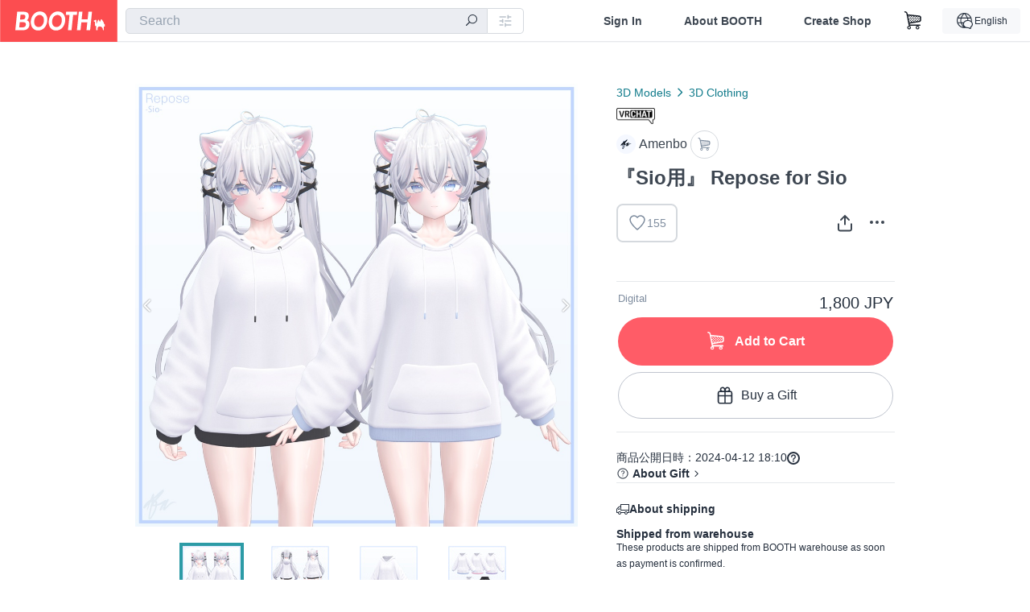

--- FILE ---
content_type: text/html; charset=utf-8
request_url: https://booth.pm/en/items/5617751
body_size: 16355
content:
<!DOCTYPE html><html lang="en"><head><link href="/manifest.json" rel="manifest" /><meta charset="utf-8" /><title>『Sio用』 Repose for Sio - Amenbo - BOOTH</title>
<meta name="description" content="Sio用の衣装となります。 Modular Avatarで着せることをお勧めします https://modular-avatar.nadena.dev/ バストシェイプキーを搭載しております。 It is equipped with a bust shape key. liltoon使用。先にインポートしてください。 https://booth.pm/en/items/3087170">
<meta name="keywords" content="booth, ブース, pixiv, ピクシブ, イラスト, マンガ, 創作, オンラインストア, オンラインショップ, ネットショップ, ec, ネット通販">
<link rel="canonical" href="https://booth.pm/ja/items/5617751">
<meta name="twitter:site" content="booth_pm">
<meta name="twitter:card" content="summary_large_image">
<meta name="twitter:title" content="『Sio用』 Repose for Sio - Amenbo - BOOTH">
<meta name="twitter:description" content="Sio用の衣装となります。 Modular Avatarで着せることをお勧めします https://modular-avatar.nadena.dev/ バストシェイプキーを搭載しております。 It is equipped with a bust shape key. liltoon使用。先にインポートしてください。 https://booth.pm/en/items/3087170">
<meta name="twitter:image" content="https://booth.pximg.net/c/1200x630_a3_g5_bffffff/1832527b-fd7e-4ad1-b31d-b883f1c6bcfb/i/5617751/e5e70a63-3d91-48c1-96f6-96583455cfaf_base_resized.jpg">
<meta property="og:type" content="product">
<meta property="og:title" content="『Sio用』 Repose for Sio - Amenbo - BOOTH">
<meta property="og:description" content="Sio用の衣装となります。 Modular Avatarで着せることをお勧めします https://modular-avatar.nadena.dev/ バストシェイプキーを搭載しております。 It is equipped with a bust shape key. liltoon使用。先にインポートしてください。 https://booth.pm/en/items/3087170">
<meta property="og:image" content="https://booth.pximg.net/c/620x620/1832527b-fd7e-4ad1-b31d-b883f1c6bcfb/i/5617751/e5e70a63-3d91-48c1-96f6-96583455cfaf_base_resized.jpg">
<meta property="og:url" content="https://booth.pm/en/items/5617751">
<meta name="proxy_shipping_enabled" content="false">
<meta name="robots" content="max-image-preview:large">
<meta name="ga:shop" content="G-X4N6CM8YZZ">
<meta name="format-detection" content="telephone=no">
<meta name="ga_dimension1" content="customer">
<meta name="ga_dimension2" content="no"><meta content="IE=edge" http-equiv="X-UA-Compatible" /><meta content="G-RWT2QKJLDC" name="ga" /><meta content="&quot;production&quot;" name="js_const_env" /><meta content="&quot;booth.pm&quot;" name="js_const_base_domain" /><meta content="false" name="js_const_user_signed_in" /><meta content="&quot;en&quot;" name="js_const_user_locale" /><meta content="false" name="js_const_user_locale_redirect_confirm" /><meta content="{&quot;ja&quot;:&quot;https://booth.pm/locale?locale=ja\u0026return_to=https%3A%2F%2Fbooth.pm%2Fja%2Fitems%2F5617751&quot;,&quot;en&quot;:&quot;https://booth.pm/locale?locale=en\u0026return_to=https%3A%2F%2Fbooth.pm%2Fen%2Fitems%2F5617751&quot;,&quot;ko&quot;:&quot;https://booth.pm/locale?locale=ko\u0026return_to=https%3A%2F%2Fbooth.pm%2Fko%2Fitems%2F5617751&quot;,&quot;zh-cn&quot;:&quot;https://booth.pm/locale?locale=zh-cn\u0026return_to=https%3A%2F%2Fbooth.pm%2Fzh-cn%2Fitems%2F5617751&quot;,&quot;zh-tw&quot;:&quot;https://booth.pm/locale?locale=zh-tw\u0026return_to=https%3A%2F%2Fbooth.pm%2Fzh-tw%2Fitems%2F5617751&quot;}" name="js_const_user_locale_redirect_urls" /><meta content="false" name="js_const_user_adult" /><meta content="null" name="js_const_user_uuid" /><meta content="&quot;https://accounts.booth.pm/wish_lists.json&quot;" name="js_const_wish_lists_url" /><meta content="191" name="js_const_item_name_max_length" /><meta content="6000" name="js_const_description_max_length" /><meta content="1024" name="js_const_downloadable_max_file_size" /><meta content="[&quot;.psd&quot;,&quot;.ai&quot;,&quot;.lip&quot;,&quot;.pdf&quot;,&quot;.mp3&quot;,&quot;.m4a&quot;,&quot;.wav&quot;,&quot;.aiff&quot;,&quot;.flac&quot;,&quot;.epub&quot;,&quot;.vroid&quot;,&quot;.vroidcustomitem&quot;,&quot;.vrm&quot;,&quot;.vrma&quot;,&quot;.xwear&quot;,&quot;.xavatar&quot;,&quot;.xroid&quot;,&quot;.jpg&quot;,&quot;.jpeg&quot;,&quot;.gif&quot;,&quot;.png&quot;,&quot;.mp4&quot;,&quot;.mov&quot;,&quot;.avi&quot;,&quot;.zip&quot;,&quot;.rar&quot;]" name="js_const_downloadable_acceptable_file_types" /><meta content="[&quot;.jpg&quot;,&quot;.jpeg&quot;,&quot;.gif&quot;,&quot;.png&quot;]" name="js_const_image_acceptable_file_types" /><meta content="&quot;https://creator-status.fanbox.cc&quot;" name="js_const_pixiv_fanbox_creator_endpoint" /><meta content="22" name="js_const_max_length_japanese" /><meta content="60" name="js_const_max_length_overseas" /><meta content="30" name="js_const_stock_reservation_min_stock_amount" /><meta content="&quot;71bad9c7-587e-4583-93f7-40873c573ffa&quot;" name="js_const_one_signal_app_id" /><meta content="744" name="js_const_mobile_breakpoint" /><meta content="&quot;market_show&quot;" name="js_const_ga_from" /><meta content="initial-scale=1.0" id="viewport" name="viewport" /><meta name="csrf-param" content="authenticity_token" />
<meta name="csrf-token" content="ULHtlYKhqmK0ohMxQ0eWRkjRvvFekhwiPUcoexmT9B47FznlW_zUfKcd7NW2OdGTyqtwp3Fex3KqQ1FG2HR6Yw" /><link rel="stylesheet" href="https://asset.booth.pm/assets/138c9910257178e3f565.css" media="all" /><style>.market-item-detail-article {
  background-repeat: no-repeat;
  background-size: cover;
  background-position: top;
  background-attachment: fixed;
}
@media screen and (min-width: 0px) and (max-width: 743px) {
  .market-item-detail-article .icon-verified {
    color: #ff5c67;
  }
}</style><style>.is-bg-image:after {
  position: static;
}
.recent_viewed_items_component {
  overflow: hidden;
  background-color: #fff;
  box-shadow: inset 0 -1px 0 0 #f2f4f5;
}
.recent_viewed_items_component .recent_viewed_items_title {
  color: #fc4d50;
  text-align: center;
  font-size: 0.6875rem;
  line-height: 2.3636363636;
  letter-spacing: 2px;
  text-transform: uppercase;
  font-family: -apple-system, BlinkMacSystemFont, Avenir-Heavy, Helvetica Neue, Segoe UI, Arial,
    ヒラギノ角ゴ ProN, Hiragino Kaku Gothic ProN, メイリオ, Meiryo, ＭＳ Ｐゴシック, sans-serif;
  font-weight: 600;
}
.recent_viewed_items_component .recent_viewed_items_wrapper {
  box-sizing: border-box;
  display: flex;
  align-items: stretch;
  justify-content: center;
  padding: 5px 4px 14px 5px;
}
.recent_viewed_items_component .recent_viewed_items_wrapper .show_history {
  display: flex;
  box-sizing: border-box;
  align-items: center;
  justify-content: center;
  flex: 0 0 8.6956521739%;
  width: 8.6956521739%;
  margin-left: 0.0905797101%;
  padding: 0 0.5435%;
  background-color: #fc4d50;
  border-radius: 2px;
  color: #fff;
  text-decoration: none;
  font-size: 0.6875rem;
  font-family: -apple-system, BlinkMacSystemFont, Avenir-Heavy, Helvetica Neue, Segoe UI, Arial,
    ヒラギノ角ゴ ProN, Hiragino Kaku Gothic ProN, メイリオ, Meiryo, ＭＳ Ｐゴシック, sans-serif;
  font-weight: 600;
}
.recent_viewed_items_component .recent_viewed_items_wrapper .recent_viewed_item_component {
  box-sizing: border-box;
  display: block;
  flex-basis: 4.6575342466%;
  flex-shrink: 0;
  width: 4.6575342466%;
  margin-right: 1.095890411%;
  background-size: cover;
  background-position: 50%;
  border-radius: 1px;
}
.recent_viewed_items_component .recent_viewed_items_wrapper .recent_viewed_item_component:hover {
  opacity: 0.89;
}
@media screen and (min-width: 0px) and (max-width: 743px) {
  .recent_viewed_items_component .recent_viewed_items_title {
    line-height: 2;
  }
  .recent_viewed_items_component .recent_viewed_items_wrapper {
    justify-content: flex-start;
    height: 100%;
    padding: 1.0666666667% 0.8%;
  }
  .recent_viewed_items_component .recent_viewed_items_wrapper .show_history {
    flex: 0 0 19.5%;
    width: 19.5%;
    margin-left: 0.3%;
    padding: 0;
    font-size: 0.5625rem;
  }
  .recent_viewed_items_component .recent_viewed_items_wrapper .recent_viewed_item_component {
    flex-basis: 12.6%;
    width: 12.6%;
    margin: 0 0.3%;
  }
}</style><style>@media screen and (min-width: 0px) and (max-width: 743px) {
  .u-align-items-sp-stretch {
    align-items: stretch !important;
  }
}</style><style>.booth-modal {
  position: fixed;
  top: 0;
  left: 0;
  right: 0;
  opacity: 0;
  visibility: hidden;
  bottom: 0;
  z-index: -1;
  overflow: auto;
  border-radius: 5px;
}
.booth-modal-on .booth-modal {
  opacity: 1;
  visibility: visible;
}
.booth-modal-on .booth-modal {
  z-index: 9500;
  -webkit-overflow-scrolling: touch;
}
.booth-overlay {
  box-sizing: border-box;
  z-index: -2;
  height: 100%;
  background: rgba(95, 105, 122, 0.39);
  position: fixed;
  top: 0;
  left: 0;
  right: 0;
  opacity: 0;
  visibility: hidden;
}
.booth-modal-on .booth-overlay {
  opacity: 1;
  visibility: visible;
  z-index: 9000;
}
.booth-modal-viewer {
  display: flex;
  justify-content: center;
  height: 100%;
}
.booth-modal-viewer-inner {
  text-align: center;
  vertical-align: middle;
  width: 100%;
  margin: auto 0;
}
.booth-modal-content-wrapper {
  display: inline-block;
  text-align: left;
  margin: 52px;
}
.booth-modal-head .btn {
  margin: 0;
  padding: 0;
  color: #fff;
}
.booth-modal-content {
  z-index: -1;
  background-color: #fff;
  box-shadow: 0 0 0 1px rgba(0, 0, 0, 0.05), 8px 8px 0 0 rgba(95, 105, 122, 0.39);
}
.booth-modal-content .panel {
  border: none;
}
.booth-modal-content .panel-head {
  background-color: #ebedf2;
  font-size: 0.8125rem;
  font-family: -apple-system, BlinkMacSystemFont, booth demi en, booth demi jp, メイリオ, Meiryo,
    ＭＳ Ｐゴシック, sans-serif;
  font-weight: 500;
}
.booth-modal-content .field {
  margin: 26px;
  padding: 0;
}
@media screen and (min-width: 0px) and (max-width: 743px) {
  .booth-modal {
    left: auto;
    right: auto;
    bottom: auto;
    box-sizing: border-box;
    width: 100%;
    height: 100%;
    margin: 0;
    padding: 0;
    border-radius: 0;
  }
  .booth-modal-content-wrapper {
    display: block;
    margin: 22px 8px;
  }
  .booth-modal-content {
    box-shadow: 0 0 0 1px rgba(0, 0, 0, 0.05);
  }
  .booth-modal-content .panel-head {
    font-size: 1rem;
  }
}</style><style>.item-card {
  position: relative;
  font-size: 1rem;
  transition: width 0.18s cubic-bezier(0.215, 0.61, 0.355, 1);
}
.item-card__summary {
  font-size: 0.8125rem;
  text-align: left;
}
.item-card__shop-name-anchor {
  color: #171d26;
  max-width: 312px;
  display: inline-block;
  overflow: hidden;
  text-overflow: ellipsis;
  white-space: nowrap;
  display: block;
}
.item-card__thumbnail-loader {
  display: none;
  position: absolute;
  left: 0;
  bottom: 0;
  right: 0;
  height: 6px;
  background-color: #c7c9d1;
  background-repeat: repeat-x;
  background-size: 40px 40px;
  background-image: linear-gradient(
    45deg,
    hsla(0, 0%, 100%, 0.3) 25%,
    transparent 0,
    transparent 50%,
    hsla(0, 0%, 100%, 0.3) 0,
    hsla(0, 0%, 100%, 0.3) 75%,
    transparent 0,
    transparent
  );
  animation: progress-bar-stripe 1s linear infinite;
}
.item-card__thumbnail-images {
  position: relative;
}
.item-card__thumbnail-images:after {
  content: '';
  display: block;
  padding-top: 100%;
}
.item-card__thumbnail-image {
  position: absolute;
  display: block;
  width: 100%;
  background-position: 50%;
  background-repeat: no-repeat;
  background-size: cover;
}
.item-card__thumbnail-image[style*='thumbnail-alert-312'][style|='background'] {
  background-size: cover;
}
.item-card__thumbnail-image:after {
  content: '';
  display: block;
  padding-top: 100%;
}</style><style>.eventname-flag {
  display: inline-block;
  vertical-align: top;
  max-width: 100%;
  line-height: 20px;
}
.eventname-flag--inner {
  position: relative;
  display: flex;
  align-items: center;
  box-sizing: border-box;
  height: 20px;
  padding: 0 0.3125em;
  background-color: rgba(252, 77, 80, 0.8);
  font-size: 0.75rem;
  color: #fff !important;
  text-decoration: none;
}
.eventname-flag--inner:after,
.eventname-flag--inner:before {
  content: '';
  position: absolute;
  left: 100%;
  width: 0;
  height: 0;
  border-style: solid;
  transform: scaleX(0.6);
  transform-origin: left center;
}
.eventname-flag--inner:after {
  top: 0;
  border-width: 10px 10px 0 0;
  border-color: rgba(252, 77, 80, 0.8) transparent transparent;
}
.eventname-flag--inner:before {
  bottom: 0;
  border-width: 10px 0 0 10px;
  border-color: transparent transparent transparent rgba(252, 77, 80, 0.8);
}
.eventname-flag--exhibition-open {
  height: 2em;
  padding: 3px 0.65em;
  background: transparent url(/static-images/effects/bg_event_badge_noise.gif) no-repeat;
  background-size: cover;
  color: #252f3d !important;
  font-size: 0.8125rem;
  font-family: -apple-system, BlinkMacSystemFont, Avenir-Heavy, Helvetica Neue, Segoe UI, Arial,
    ヒラギノ角ゴ ProN, Hiragino Kaku Gothic ProN, メイリオ, Meiryo, ＭＳ Ｐゴシック, sans-serif;
  font-weight: 600;
}
.eventname-flag--exhibition-open:after,
.eventname-flag--exhibition-open:before {
  display: none;
}
@media screen and (min-width: 0px) and (max-width: 743px) {
  .eventname-flag--inner {
    font-size: 0.6875rem;
  }
  .eventname-flag--exhibition-open {
    padding: 1px 0.65em;
  }
}</style><style>.icon-basket:before {
  content: '';
}</style><link rel="stylesheet" href="https://asset.booth.pm/assets/bf36634ea7e21bf2fb48.css" media="all" /><script src="https://asset.booth.pm/assets/aac9dc539fc6fb79a0e4.js" defer="defer" nonce="ghd/nBgHpgeTaE2184xHf5Or8mYMHHnfdPxxKzn0Uzs="></script><script type="application/ld+json">{"@context":"https://schema.org","@type":"Product","name":"『Sio用』 Repose for Sio","description":"Sio用の衣装となります。\n\nModular Avatarで着せることをお勧めします\nhttps://modular-avatar.nadena.dev/\n\nバストシェイプキーを搭載しております。\nIt is equipped with a bust shape key.\n\nliltoon使用。先にインポートしてください。\nhttps://booth.pm/en/items/3087170","url":"https://booth.pm/ja/items/5617751","offers":{"priceCurrency":"JPY","availability":"https://schema.org/InStock","@type":"Offer","price":"1800"},"brand":{"@type":"Brand","name":"Amenbo","url":"https://torp3434.booth.pm/"},"image":"https://booth.pximg.net/c/620x620/1832527b-fd7e-4ad1-b31d-b883f1c6bcfb/i/5617751/e5e70a63-3d91-48c1-96f6-96583455cfaf_base_resized.jpg"}</script><link rel="icon" type="image/x-icon" href="https://asset.booth.pm/favicon.ico" /><link href="/static-images/pwa/icon_size_180.png" rel="apple-touch-icon-precomposed" /><meta /></head><body class="font-default-family flex flex-col min-h-full bg-white text-text-default text-base font-normal leading-snug desktop:leading-relaxed m-0 antialiased mobile:tracking-[-0.001em]"><header class=" sticky top-0 w-full z-[1000]" role="banner"><div><div class="w-full bg-white shadow-border300 shadow-header js-smooth-scroll-header js-sticky-header flex flex-col-reverse desktop:flex-col"><div class="[&amp;_a]:text-inherit [&amp;&gt;:nth-child(even)]:border-t"></div><nav class="flex h-[44px] desktop:h-[52px]" role="navigation"><div class="flex flex-terminal items-center shrink"><a class="block shrink-0" href="https://booth.pm/"><img alt="BOOTH" class="h-[44px] desktop:h-[52px] w-[123px] desktop:w-[146px] align-top" src="https://asset.booth.pm/assets/booth_logo-cd38e1da31e93676b081bd8f0aca2805f758f514c8e95dc3f1a8aac5e58dffec.svg" /></a><div class="w-full shrink hidden desktop:block" data-ga-from="market_show" data-portal-url="https://booth.pm/en" data-search-params="{&quot;portal_domain&quot;:&quot;en&quot;}" data-search-url="https://booth.pm/en/items" id="js-item-search-box"></div></div><div class="flex items-stretch shrink-0"><div class="hidden desktop:flex"><div class="flex items-center justify-center h-[52px] no-underline text-ui-label w-auto text-[14px]"><a class="inline-block leading-none cursor-pointer box-border transition-all no-underline px-[26px] py-0 !text-text-gray600 hover:!text-[#505c6b] font-default-family font-semibold" id="sign_in" aria-label="Sign In" href="/users/sign_in">Sign In</a></div><div class="flex items-center justify-center h-[52px] no-underline text-ui-label w-auto text-[14px]"><a class="inline-block leading-none cursor-pointer box-border transition-all no-underline px-[26px] py-0 !text-text-gray600 hover:!text-[#505c6b] font-default-family font-semibold" aria-label="About BOOTH" data-tracking="click" data-product-list="from market_show via global_nav to about" href="https://booth.pm/about">About BOOTH</a></div><div class="flex items-center justify-center h-[52px] no-underline text-ui-label w-auto text-[14px]"><a class="inline-block leading-none cursor-pointer box-border transition-all no-underline px-[26px] py-0 !text-text-gray600 hover:!text-[#505c6b] font-default-family font-semibold" data-product-list="from market_show via nav to booth_guide" data-tracking="click" aria-label="Create Shop" href="https://booth.pm/guide">Create Shop</a></div></div><div class="flex desktop:hidden items-center justify-center w-[44px] h-[44px] leading-none cursor-pointer box-border text-ui-label link:text-ui-label visited:text-ui-label relative transition-all js-sp-search-trigger"><pixiv-icon name="24/BoothSearch"></pixiv-icon></div><a class="flex items-center justify-center size-[44px] desktop:size-[52px] inline-block leading-none cursor-pointer\
box-border !text-ui-label relative" id="show_cart" aria-label="Shopping Cart" href="https://booth.pm/carts"><pixiv-icon name="24/Basket"></pixiv-icon></a><div class="hidden desktop:flex items-center ml-[10px] mr-12"><div class="js-locale-switcher"></div></div><div class="desktop:hidden"><div data-activities-url="https://accounts.booth.pm/activities" data-booth-apps-url="https://booth.pm/booth_apps" data-conversations-url="https://accounts.booth.pm/conversations" data-dashboard-url="https://accounts.booth.pm/dashboard" data-faq-url="https://booth.pixiv.help/hc/" data-following-url="https://accounts.booth.pm/following" data-guide-url="https://booth.pm/guide" data-library-url="https://accounts.booth.pm/library" data-mail-notification-settings-url="https://accounts.booth.pm/notification_settings/edit" data-orders-url="https://accounts.booth.pm/orders" data-payment-url="https://booth.pm/payment" data-settings-url="https://accounts.booth.pm/settings" data-shop-exists="false" data-shop-manage-conversations-url="https://manage.booth.pm/conversations" data-shop-manage-items-url="https://manage.booth.pm/items" data-shop-manage-orders-url="https://manage.booth.pm/orders" data-shop-manage-sales-url="https://manage.booth.pm/sales" data-shop-manage-url="https://manage.booth.pm/" data-shop-manage-warehouse-url="https://manage.booth.pm/warehouse/reservations" data-signed-in="false" data-signin-url="/users/sign_in" data-signout-url="/users/sign_out" data-trading-url="https://booth.pm/trading_flowchart" id="js-navigation"></div></div></div></nav></div></div></header><div class="msg"></div><div class="fixed top-0 w-full z-[2000]" id="js-flash-message"></div><div id="js-toast-message"></div><div class="page-wrap box-border relative z-[2] flex-grow basis-auto bg-[#f1f5f8] shadow-[1px_0_0_0_rgba(0,0,0,0.05)] transition-all duration-[180ms] ease-in min-w-[970px] mobile:min-w-[auto]"><main role="main"><div class="market" data-ga-tracking-id="G-X4N6CM8YZZ" data-product-brand="torp3434" data-product-category="209" data-product-event="" data-product-id="5617751" data-product-list="market_show" data-product-name="『Sio用』 Repose for Sio" data-product-price="1800" data-shop-tracking-product-category="3D Clothing" data-shop-tracking-product-id="5617751" data-shop-tracking-product-name="『Sio用』 Repose for Sio" data-shop-tracking-product-price="1800" data-tracking="detail_item" id="items"><div class="market"></div><div data-page-type="market" id="js-item"></div><article><div class="market market-item-detail item-info-detail !bg-white"><div class="market-item-detail-article flex flex-col u-pb-400 items-center"><div class="container"><div class="market-item-detail__exhibition-banner"></div><div id="js-item-order"></div><div id="js-item-gift"></div><div class="u-pt-600 flex"><div class="summary !order-[1] l-col-2of5 u-pl-600"><div class="mobile:px-16 mobile:py-0"><div class="my-16 desktop:mt-0"><header class="auto-cols-[100%] gap-8 grid text-text-gray600 shop__text"><div id="js-item-category-breadcrumbs"></div><div class="empty:hidden flex gap-4 items-center"><a class="h-[20px]" href="https://booth.pm/en/items?tags%5B%5D=VRChat"><img alt="VRChat" height="20px" width="48px" src="https://asset.booth.pm/static-images/shops/badges/vrchat.png" /></a></div><div class="flex"><a class="grid grid-cols-[auto_1fr_min-content] gap-4 items-center no-underline w-fit !text-current" data-product-list="from market_show via market_item_detail to shop_index" data-tracking="click" target="_blank" rel="noopener" href="https://torp3434.booth.pm/"><img alt="Amenbo" class="h-[24px] rounded-oval w-[24px]" src="https://booth.pximg.net/c/48x48/users/6098334/icon_image/fb9b3c62-e4ca-48ae-9521-0be9310f0581_base_resized.jpg" /><span class="text-ellipsis break-all whitespace-pre text-16 overflow-hidden">Amenbo</span></a><a class="grid grid-cols-[auto_1fr_min-content] border border-border500 p-8 items-center no-underline rounded-oval text-text-gray300 shop__background--contents shop__border--text40 shop__text" title="カート" href="https://torp3434.booth.pm/cart"><pixiv-icon name="24/Basket" unsafe-non-guideline-scale="0.7"></pixiv-icon></a></div><h2 class="font-bold leading-[32px] m-0 text-[24px] break-all">『Sio用』 Repose for Sio</h2><div class="flex items-start mt-8"><div class="mr-auto"><div id="js-item-wishlist-button"></div></div><div class="mt-[11px]" id="js-item-share-buttons"></div><div class="mt-[6px]" id="js-item-menu-buttons"></div></div></header></div><div><ul class="variations u-mt-300 border-b border-b-border300" id="variations"><li class="variation-item border-t border-t-border300"><div class="flex"><div class="min-w-0 flex-[1]"><div class="flex"><div class="min-w-0 flex flex-col u-mr-500 flex-[1]"><div class="u-tpg-caption1 text-text-gray300">Digital</div></div><div class="variation-price text-right">1,800 JPY</div></div><div class="variation-cart"><div class="cart-button-wrap"><form class="button_to" method="post" action="https://torp3434.booth.pm/cart?added_to_cart=true&amp;via=market"><input type="hidden" name="_method" value="patch" /><button class="btn rounded-oval add-cart full-length" data-product-id="5617751" data-product-name="『Sio用』 Repose for Sio" data-product-price="1800" data-product-brand="torp3434" data-product-category="209" data-product-variant="9485973" data-shop-tracking-product-id="5617751" data-shop-tracking-product-name="『Sio用』 Repose for Sio" data-shop-tracking-product-price="1800" data-shop-tracking-product-category="3D Clothing" data-shop-tracking-product-variant="default" data-tracking="add_item" data-product-list="from market_show via market to add_item" data-ga-tracking-id="G-X4N6CM8YZZ" type="submit"><input type="hidden" name="cart_item[variation_id]" id="cart_item_variation_id" value="9485973" /><i class="icon-basket bigger"></i><div class="cmd-label">Add to Cart</div></button><input type="hidden" name="authenticity_token" value="O0TKoWvJfGXURktsLS0cOIDhV647SRP2kBtn9zY0rZ5Q4h7RspQCe8f5tIjYU1vtApuZ-BSFyKYHHx7K99Mj4w" /></form><form class="button_to" method="post" action="https://torp3434.booth.pm/cart?added_to_cart=true&amp;via=market"><input type="hidden" name="_method" value="patch" /><button class="add-gift flex rounded-oval justify-center box-border items-center cursor-pointer text-text-default shop-theme-text-text border border-border600 shop-theme-border-text bg-white shop-theme-bg-contents w-full mt-8 py-16 text-center" data-product-id="5617751" data-product-name="『Sio用』 Repose for Sio" data-product-price="1800" data-product-brand="torp3434" data-product-category="209" data-product-variant="9485973" data-shop-tracking-product-id="5617751" data-shop-tracking-product-name="『Sio用』 Repose for Sio" data-shop-tracking-product-price="1800" data-shop-tracking-product-category="3D Clothing" data-shop-tracking-product-variant="default" data-tracking="add_item" data-product-list="from market_show via market as gift to add_item" data-ga-tracking-id="G-X4N6CM8YZZ" type="submit"><input type="hidden" name="cart_item[variation_id]" id="cart_item_variation_id" value="9485973" /><input type="hidden" name="cart_item[is_gift]" id="cart_item_is_gift" value="true" /><pixiv-icon name="16/PresentBox" unsafe-non-guideline-scale="1.5"></pixiv-icon><div class="typography-16 pl-8">Buy a Gift</div></button><input type="hidden" name="authenticity_token" value="ePfOWxr0IBvavAP0KX9pc2Q9PUoDdgWDy5xE8HoyY4sTURorw6leBckD_BDcAS6m5kfzHCy63tNcmD3Nu9Xt9g" /></form></div></div></div></div></li></ul></div></div><div class="flex flex-col gap-24 py-24"><div id="js-item-published-date"></div><h4 class="typography-14 shop-theme-text--default flex items-center !m-0" style="font-feature-settings: &quot;palt&quot;;"><pixiv-icon name="32/Question" unsafe-non-guideline-scale="0.5"></pixiv-icon><a target="_blank" class="ml-4 no-underline hover:underline shop-theme-text--default" rel="noopener" href="https://booth.pixiv.help/hc/ja/sections/13288068355225">About Gift</a><i class="icon-arrow-open-right s-1x"></i></h4><div class="!p-0" data-has-privacy-policy="true" id="js-item-payment-and-shipping-terms"></div></div></div><div class="l-col-3of5 u-pr-500 !order-[0]"><div class="primary-image-area"><div><div class="market-item-detail-item-image-wrapper"><img alt="『Sio用』 Repose for Sio" class="market-item-detail-item-image" data-origin="https://booth.pximg.net/1832527b-fd7e-4ad1-b31d-b883f1c6bcfb/i/5617751/e5e70a63-3d91-48c1-96f6-96583455cfaf.png" src="https://booth.pximg.net/1832527b-fd7e-4ad1-b31d-b883f1c6bcfb/i/5617751/e5e70a63-3d91-48c1-96f6-96583455cfaf_base_resized.jpg" /></div></div><div><div class="market-item-detail-item-image-wrapper"><img alt="『Sio用』 Repose for Sio" class="market-item-detail-item-image" data-lazy="https://booth.pximg.net/1832527b-fd7e-4ad1-b31d-b883f1c6bcfb/i/5617751/61c9d30b-cb14-4e88-9db7-9b64405aa11c_base_resized.jpg" data-origin="https://booth.pximg.net/1832527b-fd7e-4ad1-b31d-b883f1c6bcfb/i/5617751/61c9d30b-cb14-4e88-9db7-9b64405aa11c.png" /></div></div><div><div class="market-item-detail-item-image-wrapper"><img alt="『Sio用』 Repose for Sio" class="market-item-detail-item-image" data-lazy="https://booth.pximg.net/1832527b-fd7e-4ad1-b31d-b883f1c6bcfb/i/5617751/b949322d-2749-493c-b0f2-89d78a88734e_base_resized.jpg" data-origin="https://booth.pximg.net/1832527b-fd7e-4ad1-b31d-b883f1c6bcfb/i/5617751/b949322d-2749-493c-b0f2-89d78a88734e.png" /></div></div><div><div class="market-item-detail-item-image-wrapper"><img alt="『Sio用』 Repose for Sio" class="market-item-detail-item-image" data-lazy="https://booth.pximg.net/1832527b-fd7e-4ad1-b31d-b883f1c6bcfb/i/5617751/b83d62ba-1f32-4f20-b048-4a2d1fd90772_base_resized.jpg" data-origin="https://booth.pximg.net/1832527b-fd7e-4ad1-b31d-b883f1c6bcfb/i/5617751/b83d62ba-1f32-4f20-b048-4a2d1fd90772.png" /></div></div></div><div class="primary-image-thumbnails image-list mobile:hidden"><a class="pointer"><div class="slick-thumbnail-border"><img src="https://booth.pximg.net/c/72x72_a2_g5/1832527b-fd7e-4ad1-b31d-b883f1c6bcfb/i/5617751/e5e70a63-3d91-48c1-96f6-96583455cfaf_base_resized.jpg" /></div></a><a class="pointer"><div class="slick-thumbnail-border"><img src="https://booth.pximg.net/c/72x72_a2_g5/1832527b-fd7e-4ad1-b31d-b883f1c6bcfb/i/5617751/61c9d30b-cb14-4e88-9db7-9b64405aa11c_base_resized.jpg" /></div></a><a class="pointer"><div class="slick-thumbnail-border"><img src="https://booth.pximg.net/c/72x72_a2_g5/1832527b-fd7e-4ad1-b31d-b883f1c6bcfb/i/5617751/b949322d-2749-493c-b0f2-89d78a88734e_base_resized.jpg" /></div></a><a class="pointer"><div class="slick-thumbnail-border"><img src="https://booth.pximg.net/c/72x72_a2_g5/1832527b-fd7e-4ad1-b31d-b883f1c6bcfb/i/5617751/b83d62ba-1f32-4f20-b048-4a2d1fd90772_base_resized.jpg" /></div></a></div><div class="u-my-300 rounded-4 !bg-ui-background400"></div><section class="main-info-column"><div class="js-market-item-detail-description description"><p class="autolink break-words typography-16 whitespace-pre-line">Sio用の衣装となります。

Modular Avatarで着せることをお勧めします
https://modular-avatar.nadena.dev/

バストシェイプキーを搭載しております。
It is equipped with a bust shape key.

liltoon使用。先にインポートしてください。
https://booth.pm/en/items/3087170</p></div></section><div class="my-40"><section class="grid desktop:gap-40 mobile:gap-24"><section class="shop__text"><h2 class="break-words font-bold leading-[32px] !m-0 pb-16 text-[24px] desktop:pb-8">対応アバター情報</h2><p class="break-words js-autolink !m-0 !p-0 whitespace-pre-line typography-14 desktop:typography-16">『Sio』 - Chocolate rice</p></section><section class="shop__text"><h2 class="break-words font-bold leading-[32px] !m-0 pb-16 text-[24px] desktop:pb-8">製品内容</h2><p class="break-words js-autolink !m-0 !p-0 whitespace-pre-line typography-14 desktop:typography-16">Unitypackage
lilToon Shader
テクスチャPSDファイル</p></section><section class="shop__text"><h2 class="break-words font-bold leading-[32px] !m-0 pb-16 text-[24px] desktop:pb-8">利用規約</h2><p class="break-words js-autolink !m-0 !p-0 whitespace-pre-line typography-14 desktop:typography-16">・VRChatや動画配信での営利、非営利目的での利用可能です。
・改変、改造を許可します。
・再配布、再販売は改変の有無に問わず禁じます。
・自作発言等は禁じます。

当モデルご利用により発生したトラブル、損害等には一切責任を負いません。
改変方法に関してのメッセージには返信しませんのでご了承ください。

・It can be used for commercial and non-commercial purposes in VRChat and video distribution.
・ Modifications are permitted.
・ Redistribution and resale are prohibited regardless of modification.
・ Self-made remarks are prohibited.

We are not responsible for any troubles or damages caused by using this model.
Please note that we will not reply to messages regarding how to modify.</p></section><section class="shop__text"><h2 class="break-words font-bold leading-[32px] !m-0 pb-16 text-[24px] desktop:pb-8">更新履歴</h2><p class="break-words js-autolink !m-0 !p-0 whitespace-pre-line typography-14 desktop:typography-16">2024/4/12 ver1.0
リリース</p></section></section></div></div></div><div class="pt-8 pb-40 desktop:pt-40"><div id="js-item-tag-list"></div></div><div class="shop-items border-t border-t-border300 u-py-500 u-pb-sp-200"><div class="mobile:px-16 mobile:py-0 container"><section><div class="flex flex-row items-center u-align-items-sp-stretch u-mb-300 mobile:flex-col"><div class="shop-info flex items-center u-mb-sp-300 mr-auto"><div class="shop-items-owner-info"><a target="_blank" class="nav" data-tracking="click" data-product-list="from market_show to shop_index via shop_name" rel="noopener" href="https://torp3434.booth.pm/"><div class="user-avatar" style="background-image: url(https://booth.pximg.net/c/128x128/users/6098334/icon_image/fb9b3c62-e4ca-48ae-9521-0be9310f0581_base_resized.jpg)" title="Amenbo"></div></a></div><div class="shop-name overflow-hidden whitespace-nowrap text-ellipsis"><a class="nav u-tpg-title2" target="_blank" data-product-list="from market_show via shop_items to shop_index" data-tracking="click" rel="noopener" href="https://torp3434.booth.pm/">Amenbo</a></div></div><div class="js-follow-button" data-follow-path="/follow/torp3434" data-ga-from="market_show" data-subdomain="torp3434"></div></div></section><ul class="l-cards-5cols l-cards-sp-2cols"><li class="item-card l-card " data-product-brand="torp3434" data-product-category="209" data-product-event="bf-vrchat" data-product-id="6535469" data-product-list="from market_show via shop_items_multiline to market_item" data-product-name="『15アバター対応』 Chill Days ..." data-product-price="1190" data-tracking="impression_item"><div class="item-card__wrap" id="item_6535469"><div class="item-card__thumbnail js-thumbnail"><div class="item-card__thumbnail-images"><a target="_self" class="js-thumbnail-image item-card__thumbnail-image lazyload" data-tracking="click_item" data-original="https://booth.pximg.net/c/300x300_a2_g5/1832527b-fd7e-4ad1-b31d-b883f1c6bcfb/i/6535469/f42f9736-8802-497f-b61c-abd8d245db7c_base_resized.jpg" href="https://booth.pm/en/items/6535469"></a><a target="_self" class="js-thumbnail-image item-card__thumbnail-image !hidden" data-tracking="click_item" data-original="https://booth.pximg.net/c/300x300_a2_g5/1832527b-fd7e-4ad1-b31d-b883f1c6bcfb/i/6535469/49e883dc-befb-470d-a75b-b583eb4308c1_base_resized.jpg" href="https://booth.pm/en/items/6535469"></a><a target="_self" class="js-thumbnail-image item-card__thumbnail-image !hidden" data-tracking="click_item" data-original="https://booth.pximg.net/c/300x300_a2_g5/1832527b-fd7e-4ad1-b31d-b883f1c6bcfb/i/6535469/1001479f-74f0-457a-9118-2d799ae468c5_base_resized.jpg" href="https://booth.pm/en/items/6535469"></a><a target="_self" class="js-thumbnail-image item-card__thumbnail-image !hidden" data-tracking="click_item" data-original="https://booth.pximg.net/c/300x300_a2_g5/1832527b-fd7e-4ad1-b31d-b883f1c6bcfb/i/6535469/bf9fe2b4-b4fb-46b0-8e8a-b7d6cdf107ef_base_resized.jpg" href="https://booth.pm/en/items/6535469"></a><div class="item-card__thumbnail-loader js-loader"></div></div><div class="item-card__eventname-flags"><div class="u-mb-200"><div class="flex min-w-0"><div class="eventname-flag"><a class="eventname-flag--inner eventname-flag--exhibition-open mr-0" data-tracking="click" data-product-list="from market_show via eventname_flag to event_index" href="https://booth.pm/en/exhibitions/bf-vrchat"><div><i class="icon-flag"></i></div><div class="eventname-flag__name">VRChat即売会</div></a></div></div></div></div></div><div class="item-card__summary"><div class="item-card__category"><a class="item-card__category-anchor nav-reverse" data-product-list="from market_show via shop_items_multiline to category_index" data-tracking="click" href="https://booth.pm/en/browse/3D%20Clothing">3D Clothing</a></div><div class="l-item-card-badge flex flex-wrap gap-4 mt-2 empty:mt-0"><a class="flex h-[19px] desktop:h-[20px]" href="https://booth.pm/en/items?tags%5B%5D=VRChat"><img alt="VRChat" width="48px" src="https://asset.booth.pm/static-images/shops/badges/vrchat.png" /></a></div><div class="item-card__title"><a target="_self" class="item-card__title-anchor--multiline nav !min-h-[auto]" data-tracking="click_item" href="https://booth.pm/en/items/6535469">『15アバター対応』 Chill Days 【3D衣装モデル】</a></div><div class="item-card__shop-info"><a class="item-card__shop-name-anchor nav" target="_blank" data-product-list="from market_show via shop_items_multiline to shop_index" data-tracking="click" rel="noopener" href="https://torp3434.booth.pm/"><div class="flex items-center"><img alt="Amenbo" class="user-avatar at-item-footer lazyload" data-original="https://booth.pximg.net/c/48x48/users/6098334/icon_image/fb9b3c62-e4ca-48ae-9521-0be9310f0581_base_resized.jpg" /><div class="item-card__shop-name">Amenbo</div></div></a></div><div class="flex items-center justify-between mt-2"><div class="price text-primary400 text-left u-tpg-caption2">1,190 JPY~</div><div class="l-item-card-favorite"><div class="js-item-card-wish-list-button" data-ga-from="market_show" data-ga-via="shop_items_multiline" data-item-id="6535469"></div></div></div></div></div></li><li class="item-card l-card " data-product-brand="torp3434" data-product-category="209" data-product-event="bf-vrchat" data-product-id="6493290" data-product-list="from market_show via shop_items_multiline to market_item" data-product-name="『14アバター対応』 Conform Kni..." data-product-price="1890" data-tracking="impression_item"><div class="item-card__wrap" id="item_6493290"><div class="item-card__thumbnail js-thumbnail"><div class="item-card__thumbnail-images"><a target="_self" class="js-thumbnail-image item-card__thumbnail-image lazyload" data-tracking="click_item" data-original="https://booth.pximg.net/c/300x300_a2_g5/1832527b-fd7e-4ad1-b31d-b883f1c6bcfb/i/6493290/ef57bee4-f97f-4e0c-a6b4-898f5c11ce55_base_resized.jpg" href="https://booth.pm/en/items/6493290"></a><a target="_self" class="js-thumbnail-image item-card__thumbnail-image !hidden" data-tracking="click_item" data-original="https://booth.pximg.net/c/300x300_a2_g5/1832527b-fd7e-4ad1-b31d-b883f1c6bcfb/i/6493290/f78dcb7f-bc87-4d10-9ccc-7f3175ec50eb_base_resized.jpg" href="https://booth.pm/en/items/6493290"></a><a target="_self" class="js-thumbnail-image item-card__thumbnail-image !hidden" data-tracking="click_item" data-original="https://booth.pximg.net/c/300x300_a2_g5/1832527b-fd7e-4ad1-b31d-b883f1c6bcfb/i/6493290/131453b4-669f-4220-884f-37e29e1fdee1_base_resized.jpg" href="https://booth.pm/en/items/6493290"></a><a target="_self" class="js-thumbnail-image item-card__thumbnail-image !hidden" data-tracking="click_item" data-original="https://booth.pximg.net/c/300x300_a2_g5/1832527b-fd7e-4ad1-b31d-b883f1c6bcfb/i/6493290/4c27f5e8-98af-47e3-b4f4-b67eaac6afc9_base_resized.jpg" href="https://booth.pm/en/items/6493290"></a><div class="item-card__thumbnail-loader js-loader"></div></div><div class="item-card__eventname-flags"><div class="u-mb-200"><div class="flex min-w-0"><div class="eventname-flag"><a class="eventname-flag--inner eventname-flag--exhibition-open mr-0" data-tracking="click" data-product-list="from market_show via eventname_flag to event_index" href="https://booth.pm/en/exhibitions/bf-vrchat"><div><i class="icon-flag"></i></div><div class="eventname-flag__name">VRChat即売会</div></a></div></div></div></div></div><div class="item-card__summary"><div class="item-card__category"><a class="item-card__category-anchor nav-reverse" data-product-list="from market_show via shop_items_multiline to category_index" data-tracking="click" href="https://booth.pm/en/browse/3D%20Clothing">3D Clothing</a></div><div class="l-item-card-badge flex flex-wrap gap-4 mt-2 empty:mt-0"><a class="flex h-[19px] desktop:h-[20px]" href="https://booth.pm/en/items?tags%5B%5D=VRChat"><img alt="VRChat" width="48px" src="https://asset.booth.pm/static-images/shops/badges/vrchat.png" /></a></div><div class="item-card__title"><a target="_self" class="item-card__title-anchor--multiline nav !min-h-[auto]" data-tracking="click_item" href="https://booth.pm/en/items/6493290">『14アバター対応』 Conform Knit 【3D衣装モデル】</a></div><div class="item-card__shop-info"><a class="item-card__shop-name-anchor nav" target="_blank" data-product-list="from market_show via shop_items_multiline to shop_index" data-tracking="click" rel="noopener" href="https://torp3434.booth.pm/"><div class="flex items-center"><img alt="Amenbo" class="user-avatar at-item-footer lazyload" data-original="https://booth.pximg.net/c/48x48/users/6098334/icon_image/fb9b3c62-e4ca-48ae-9521-0be9310f0581_base_resized.jpg" /><div class="item-card__shop-name">Amenbo</div></div></a></div><div class="flex items-center justify-between mt-2"><div class="price text-primary400 text-left u-tpg-caption2">1,890 JPY~</div><div class="l-item-card-favorite"><div class="js-item-card-wish-list-button" data-ga-from="market_show" data-ga-via="shop_items_multiline" data-item-id="6493290"></div></div></div></div></div></li><li class="item-card l-card " data-product-brand="torp3434" data-product-category="209" data-product-event="bf-vrchat" data-product-id="7236823" data-product-list="from market_show via shop_items_multiline to market_item" data-product-name="『11アバター対応』 Day Break 【..." data-product-price="1890" data-tracking="impression_item"><div class="item-card__wrap" id="item_7236823"><div class="item-card__thumbnail js-thumbnail"><div class="item-card__thumbnail-images"><a target="_self" class="js-thumbnail-image item-card__thumbnail-image lazyload" data-tracking="click_item" data-original="https://booth.pximg.net/c/300x300_a2_g5/1832527b-fd7e-4ad1-b31d-b883f1c6bcfb/i/7236823/f3cd8b40-2064-4a8d-9781-2d5d5ae179cb_base_resized.jpg" href="https://booth.pm/en/items/7236823"></a><a target="_self" class="js-thumbnail-image item-card__thumbnail-image !hidden" data-tracking="click_item" data-original="https://booth.pximg.net/c/300x300_a2_g5/1832527b-fd7e-4ad1-b31d-b883f1c6bcfb/i/7236823/97955fb1-7532-4ea9-a5b6-895771bc998d_base_resized.jpg" href="https://booth.pm/en/items/7236823"></a><a target="_self" class="js-thumbnail-image item-card__thumbnail-image !hidden" data-tracking="click_item" data-original="https://booth.pximg.net/c/300x300_a2_g5/1832527b-fd7e-4ad1-b31d-b883f1c6bcfb/i/7236823/05bb996b-a3f6-46d6-9c78-d904256bb931_base_resized.jpg" href="https://booth.pm/en/items/7236823"></a><a target="_self" class="js-thumbnail-image item-card__thumbnail-image !hidden" data-tracking="click_item" data-original="https://booth.pximg.net/c/300x300_a2_g5/1832527b-fd7e-4ad1-b31d-b883f1c6bcfb/i/7236823/07fcf216-13cb-4e4d-8fac-caa75fcbbf9a_base_resized.jpg" href="https://booth.pm/en/items/7236823"></a><div class="item-card__thumbnail-loader js-loader"></div></div><div class="item-card__eventname-flags"><div class="u-mb-200"><div class="flex min-w-0"><div class="eventname-flag"><a class="eventname-flag--inner eventname-flag--exhibition-open mr-0" data-tracking="click" data-product-list="from market_show via eventname_flag to event_index" href="https://booth.pm/en/exhibitions/bf-vrchat"><div><i class="icon-flag"></i></div><div class="eventname-flag__name">VRChat即売会</div></a></div></div></div></div></div><div class="item-card__summary"><div class="item-card__category"><a class="item-card__category-anchor nav-reverse" data-product-list="from market_show via shop_items_multiline to category_index" data-tracking="click" href="https://booth.pm/en/browse/3D%20Clothing">3D Clothing</a></div><div class="l-item-card-badge flex flex-wrap gap-4 mt-2 empty:mt-0"><a class="flex h-[19px] desktop:h-[20px]" href="https://booth.pm/en/items?tags%5B%5D=VRChat"><img alt="VRChat" width="48px" src="https://asset.booth.pm/static-images/shops/badges/vrchat.png" /></a></div><div class="item-card__title"><a target="_self" class="item-card__title-anchor--multiline nav !min-h-[auto]" data-tracking="click_item" href="https://booth.pm/en/items/7236823">『11アバター対応』 Day Break 【3D衣装モデル】</a></div><div class="item-card__shop-info"><a class="item-card__shop-name-anchor nav" target="_blank" data-product-list="from market_show via shop_items_multiline to shop_index" data-tracking="click" rel="noopener" href="https://torp3434.booth.pm/"><div class="flex items-center"><img alt="Amenbo" class="user-avatar at-item-footer lazyload" data-original="https://booth.pximg.net/c/48x48/users/6098334/icon_image/fb9b3c62-e4ca-48ae-9521-0be9310f0581_base_resized.jpg" /><div class="item-card__shop-name">Amenbo</div></div></a></div><div class="flex items-center justify-between mt-2"><div class="price text-primary400 text-left u-tpg-caption2">1,890 JPY~</div><div class="l-item-card-favorite"><div class="js-item-card-wish-list-button" data-ga-from="market_show" data-ga-via="shop_items_multiline" data-item-id="7236823"></div></div></div></div></div></li><li class="item-card l-card " data-product-brand="torp3434" data-product-category="209" data-product-event="" data-product-id="6553428" data-product-list="from market_show via shop_items_multiline to market_item" data-product-name="『ミルティナ (Milltina)』 Cos..." data-product-price="1190" data-tracking="impression_item"><div class="item-card__wrap" id="item_6553428"><div class="item-card__thumbnail js-thumbnail"><div class="item-card__thumbnail-images"><a target="_self" class="js-thumbnail-image item-card__thumbnail-image lazyload" data-tracking="click_item" data-original="https://booth.pximg.net/c/300x300_a2_g5/1832527b-fd7e-4ad1-b31d-b883f1c6bcfb/i/6553428/ef367ca3-8520-4956-9701-e1848fc05476_base_resized.jpg" href="https://booth.pm/en/items/6553428"></a><a target="_self" class="js-thumbnail-image item-card__thumbnail-image !hidden" data-tracking="click_item" data-original="https://booth.pximg.net/c/300x300_a2_g5/1832527b-fd7e-4ad1-b31d-b883f1c6bcfb/i/6553428/0c515c0b-bdc1-4fd7-84b2-3267c65bbfe7_base_resized.jpg" href="https://booth.pm/en/items/6553428"></a><a target="_self" class="js-thumbnail-image item-card__thumbnail-image !hidden" data-tracking="click_item" data-original="https://booth.pximg.net/c/300x300_a2_g5/1832527b-fd7e-4ad1-b31d-b883f1c6bcfb/i/6553428/812c6dc2-a387-4676-8a51-e6e1ca70def2_base_resized.jpg" href="https://booth.pm/en/items/6553428"></a><a target="_self" class="js-thumbnail-image item-card__thumbnail-image !hidden" data-tracking="click_item" data-original="https://booth.pximg.net/c/300x300_a2_g5/1832527b-fd7e-4ad1-b31d-b883f1c6bcfb/i/6553428/6afc4031-3331-4369-85d3-a1aefac42d9d_base_resized.jpg" href="https://booth.pm/en/items/6553428"></a><div class="item-card__thumbnail-loader js-loader"></div></div><div class="item-card__eventname-flags"></div></div><div class="item-card__summary"><div class="item-card__category"><a class="item-card__category-anchor nav-reverse" data-product-list="from market_show via shop_items_multiline to category_index" data-tracking="click" href="https://booth.pm/en/browse/3D%20Clothing">3D Clothing</a></div><div class="l-item-card-badge flex flex-wrap gap-4 mt-2 empty:mt-0"><a class="flex h-[19px] desktop:h-[20px]" href="https://booth.pm/en/items?tags%5B%5D=VRChat"><img alt="VRChat" width="48px" src="https://asset.booth.pm/static-images/shops/badges/vrchat.png" /></a></div><div class="item-card__title"><a target="_self" class="item-card__title-anchor--multiline nav !min-h-[auto]" data-tracking="click_item" href="https://booth.pm/en/items/6553428">『ミルティナ (Milltina)』 Costume Set for Milltina</a></div><div class="item-card__shop-info"><a class="item-card__shop-name-anchor nav" target="_blank" data-product-list="from market_show via shop_items_multiline to shop_index" data-tracking="click" rel="noopener" href="https://torp3434.booth.pm/"><div class="flex items-center"><img alt="Amenbo" class="user-avatar at-item-footer lazyload" data-original="https://booth.pximg.net/c/48x48/users/6098334/icon_image/fb9b3c62-e4ca-48ae-9521-0be9310f0581_base_resized.jpg" /><div class="item-card__shop-name">Amenbo</div></div></a></div><div class="flex items-center justify-between mt-2"><div class="price text-primary400 text-left u-tpg-caption2">1,190 JPY~</div><div class="l-item-card-favorite"><div class="js-item-card-wish-list-button" data-ga-from="market_show" data-ga-via="shop_items_multiline" data-item-id="6553428"></div></div></div></div></div></li><li class="item-card l-card " data-product-brand="torp3434" data-product-category="209" data-product-event="" data-product-id="6230063" data-product-list="from market_show via shop_items_multiline to market_item" data-product-name="『13アバター対応』 Ame Parka" data-product-price="1580" data-tracking="impression_item"><div class="item-card__wrap" id="item_6230063"><div class="item-card__thumbnail js-thumbnail"><div class="item-card__thumbnail-images"><a target="_self" class="js-thumbnail-image item-card__thumbnail-image lazyload" data-tracking="click_item" data-original="https://booth.pximg.net/c/300x300_a2_g5/1832527b-fd7e-4ad1-b31d-b883f1c6bcfb/i/6230063/5a14af0e-3aa3-4938-9f01-82be312fd330_base_resized.jpg" href="https://booth.pm/en/items/6230063"></a><a target="_self" class="js-thumbnail-image item-card__thumbnail-image !hidden" data-tracking="click_item" data-original="https://booth.pximg.net/c/300x300_a2_g5/1832527b-fd7e-4ad1-b31d-b883f1c6bcfb/i/6230063/29b189ab-1c11-43e4-87a5-4509371f665a_base_resized.jpg" href="https://booth.pm/en/items/6230063"></a><a target="_self" class="js-thumbnail-image item-card__thumbnail-image !hidden" data-tracking="click_item" data-original="https://booth.pximg.net/c/300x300_a2_g5/1832527b-fd7e-4ad1-b31d-b883f1c6bcfb/i/6230063/03790fdc-11f2-4f9b-92e4-a9ba944f9496_base_resized.jpg" href="https://booth.pm/en/items/6230063"></a><a target="_self" class="js-thumbnail-image item-card__thumbnail-image !hidden" data-tracking="click_item" data-original="https://booth.pximg.net/c/300x300_a2_g5/1832527b-fd7e-4ad1-b31d-b883f1c6bcfb/i/6230063/b74e74b7-f2fa-4929-8e4d-4dff3d5816de_base_resized.jpg" href="https://booth.pm/en/items/6230063"></a><div class="item-card__thumbnail-loader js-loader"></div></div><div class="item-card__eventname-flags"></div></div><div class="item-card__summary"><div class="item-card__category"><a class="item-card__category-anchor nav-reverse" data-product-list="from market_show via shop_items_multiline to category_index" data-tracking="click" href="https://booth.pm/en/browse/3D%20Clothing">3D Clothing</a></div><div class="l-item-card-badge flex flex-wrap gap-4 mt-2 empty:mt-0"><a class="flex h-[19px] desktop:h-[20px]" href="https://booth.pm/en/items?tags%5B%5D=VRChat"><img alt="VRChat" width="48px" src="https://asset.booth.pm/static-images/shops/badges/vrchat.png" /></a></div><div class="item-card__title"><a target="_self" class="item-card__title-anchor--multiline nav !min-h-[auto]" data-tracking="click_item" href="https://booth.pm/en/items/6230063">『13アバター対応』 Ame Parka</a></div><div class="item-card__shop-info"><a class="item-card__shop-name-anchor nav" target="_blank" data-product-list="from market_show via shop_items_multiline to shop_index" data-tracking="click" rel="noopener" href="https://torp3434.booth.pm/"><div class="flex items-center"><img alt="Amenbo" class="user-avatar at-item-footer lazyload" data-original="https://booth.pximg.net/c/48x48/users/6098334/icon_image/fb9b3c62-e4ca-48ae-9521-0be9310f0581_base_resized.jpg" /><div class="item-card__shop-name">Amenbo</div></div></a></div><div class="flex items-center justify-between mt-2"><div class="price text-primary400 text-left u-tpg-caption2">1,580 JPY~</div><div class="l-item-card-favorite"><div class="js-item-card-wish-list-button" data-ga-from="market_show" data-ga-via="shop_items_multiline" data-item-id="6230063"></div></div></div></div></div></li><li class="item-card l-card !hidden" data-product-brand="torp3434" data-product-category="209" data-product-event="" data-product-id="6421916" data-product-list="from market_show via shop_items_multiline to market_item closed" data-product-name="『13アバター対応』 Aberrant Ca..." data-product-price="1890" data-tracking="impression_item"><div class="item-card__wrap" id="item_6421916"><div class="item-card__thumbnail js-thumbnail"><div class="item-card__thumbnail-images"><a target="_self" class="js-thumbnail-image item-card__thumbnail-image lazyload" data-tracking="click_item" data-original="https://booth.pximg.net/c/300x300_a2_g5/1832527b-fd7e-4ad1-b31d-b883f1c6bcfb/i/6421916/f4ccbe2c-5427-49de-a7cc-a1b6495e8081_base_resized.jpg" href="https://booth.pm/en/items/6421916"></a><a target="_self" class="js-thumbnail-image item-card__thumbnail-image !hidden" data-tracking="click_item" data-original="https://booth.pximg.net/c/300x300_a2_g5/1832527b-fd7e-4ad1-b31d-b883f1c6bcfb/i/6421916/1e69dd31-192a-4748-9de6-d9a6f2a9bca0_base_resized.jpg" href="https://booth.pm/en/items/6421916"></a><a target="_self" class="js-thumbnail-image item-card__thumbnail-image !hidden" data-tracking="click_item" data-original="https://booth.pximg.net/c/300x300_a2_g5/1832527b-fd7e-4ad1-b31d-b883f1c6bcfb/i/6421916/44f1f045-d3a4-465c-9a73-fca5dfabc83d_base_resized.jpg" href="https://booth.pm/en/items/6421916"></a><a target="_self" class="js-thumbnail-image item-card__thumbnail-image !hidden" data-tracking="click_item" data-original="https://booth.pximg.net/c/300x300_a2_g5/1832527b-fd7e-4ad1-b31d-b883f1c6bcfb/i/6421916/f24c0fd7-e7d8-4c8f-b646-c8b4af4ac396_base_resized.jpg" href="https://booth.pm/en/items/6421916"></a><div class="item-card__thumbnail-loader js-loader"></div></div><div class="item-card__eventname-flags"></div></div><div class="item-card__summary"><div class="item-card__category"><a class="item-card__category-anchor nav-reverse" data-product-list="from market_show via shop_items_multiline to category_index" data-tracking="click" href="https://booth.pm/en/browse/3D%20Clothing">3D Clothing</a></div><div class="l-item-card-badge flex flex-wrap gap-4 mt-2 empty:mt-0"><a class="flex h-[19px] desktop:h-[20px]" href="https://booth.pm/en/items?tags%5B%5D=VRChat"><img alt="VRChat" width="48px" src="https://asset.booth.pm/static-images/shops/badges/vrchat.png" /></a></div><div class="item-card__title"><a target="_self" class="item-card__title-anchor--multiline nav !min-h-[auto]" data-tracking="click_item" href="https://booth.pm/en/items/6421916">『13アバター対応』 Aberrant Cardigan 【3D衣装モデル】</a></div><div class="item-card__shop-info"><a class="item-card__shop-name-anchor nav" target="_blank" data-product-list="from market_show via shop_items_multiline to shop_index" data-tracking="click" rel="noopener" href="https://torp3434.booth.pm/"><div class="flex items-center"><img alt="Amenbo" class="user-avatar at-item-footer lazyload" data-original="https://booth.pximg.net/c/48x48/users/6098334/icon_image/fb9b3c62-e4ca-48ae-9521-0be9310f0581_base_resized.jpg" /><div class="item-card__shop-name">Amenbo</div></div></a></div><div class="flex items-center justify-between mt-2"><div class="price text-primary400 text-left u-tpg-caption2">1,890 JPY~</div><div class="l-item-card-favorite"><div class="js-item-card-wish-list-button" data-ga-from="market_show" data-ga-via="shop_items_multiline" data-item-id="6421916"></div></div></div></div></div></li><li class="item-card l-card !hidden" data-product-brand="torp3434" data-product-category="209" data-product-event="" data-product-id="6163092" data-product-list="from market_show via shop_items_multiline to market_item closed" data-product-name="『13アバター対応』 Chill Knit" data-product-price="1580" data-tracking="impression_item"><div class="item-card__wrap" id="item_6163092"><div class="item-card__thumbnail js-thumbnail"><div class="item-card__thumbnail-images"><a target="_self" class="js-thumbnail-image item-card__thumbnail-image lazyload" data-tracking="click_item" data-original="https://booth.pximg.net/c/300x300_a2_g5/1832527b-fd7e-4ad1-b31d-b883f1c6bcfb/i/6163092/dc17d245-fafa-4d18-9731-6c1fb8e98ee7_base_resized.jpg" href="https://booth.pm/en/items/6163092"></a><a target="_self" class="js-thumbnail-image item-card__thumbnail-image !hidden" data-tracking="click_item" data-original="https://booth.pximg.net/c/300x300_a2_g5/1832527b-fd7e-4ad1-b31d-b883f1c6bcfb/i/6163092/a842b911-f4d2-43d5-a623-01f988926cd9_base_resized.jpg" href="https://booth.pm/en/items/6163092"></a><a target="_self" class="js-thumbnail-image item-card__thumbnail-image !hidden" data-tracking="click_item" data-original="https://booth.pximg.net/c/300x300_a2_g5/1832527b-fd7e-4ad1-b31d-b883f1c6bcfb/i/6163092/d5352ea6-33d3-4721-ba9e-40caaf06ee49_base_resized.jpg" href="https://booth.pm/en/items/6163092"></a><a target="_self" class="js-thumbnail-image item-card__thumbnail-image !hidden" data-tracking="click_item" data-original="https://booth.pximg.net/c/300x300_a2_g5/1832527b-fd7e-4ad1-b31d-b883f1c6bcfb/i/6163092/aaa5ec3d-0bb4-4ea9-8c1c-32fec24b0599_base_resized.jpg" href="https://booth.pm/en/items/6163092"></a><div class="item-card__thumbnail-loader js-loader"></div></div><div class="item-card__eventname-flags"></div></div><div class="item-card__summary"><div class="item-card__category"><a class="item-card__category-anchor nav-reverse" data-product-list="from market_show via shop_items_multiline to category_index" data-tracking="click" href="https://booth.pm/en/browse/3D%20Clothing">3D Clothing</a></div><div class="l-item-card-badge flex flex-wrap gap-4 mt-2 empty:mt-0"><a class="flex h-[19px] desktop:h-[20px]" href="https://booth.pm/en/items?tags%5B%5D=VRChat"><img alt="VRChat" width="48px" src="https://asset.booth.pm/static-images/shops/badges/vrchat.png" /></a></div><div class="item-card__title"><a target="_self" class="item-card__title-anchor--multiline nav !min-h-[auto]" data-tracking="click_item" href="https://booth.pm/en/items/6163092">『13アバター対応』 Chill Knit</a></div><div class="item-card__shop-info"><a class="item-card__shop-name-anchor nav" target="_blank" data-product-list="from market_show via shop_items_multiline to shop_index" data-tracking="click" rel="noopener" href="https://torp3434.booth.pm/"><div class="flex items-center"><img alt="Amenbo" class="user-avatar at-item-footer lazyload" data-original="https://booth.pximg.net/c/48x48/users/6098334/icon_image/fb9b3c62-e4ca-48ae-9521-0be9310f0581_base_resized.jpg" /><div class="item-card__shop-name">Amenbo</div></div></a></div><div class="flex items-center justify-between mt-2"><div class="price text-primary400 text-left u-tpg-caption2">1,580 JPY~</div><div class="l-item-card-favorite"><div class="js-item-card-wish-list-button" data-ga-from="market_show" data-ga-via="shop_items_multiline" data-item-id="6163092"></div></div></div></div></div></li><li class="item-card l-card !hidden" data-product-brand="torp3434" data-product-category="209" data-product-event="" data-product-id="6383707" data-product-list="from market_show via shop_items_multiline to market_item closed" data-product-name="『13アバター対応』 Soft Grunge" data-product-price="1580" data-tracking="impression_item"><div class="item-card__wrap" id="item_6383707"><div class="item-card__thumbnail js-thumbnail"><div class="item-card__thumbnail-images"><a target="_self" class="js-thumbnail-image item-card__thumbnail-image lazyload" data-tracking="click_item" data-original="https://booth.pximg.net/c/300x300_a2_g5/1832527b-fd7e-4ad1-b31d-b883f1c6bcfb/i/6383707/1e38d52e-95bb-4694-b311-33b323273cbd_base_resized.jpg" href="https://booth.pm/en/items/6383707"></a><a target="_self" class="js-thumbnail-image item-card__thumbnail-image !hidden" data-tracking="click_item" data-original="https://booth.pximg.net/c/300x300_a2_g5/1832527b-fd7e-4ad1-b31d-b883f1c6bcfb/i/6383707/9295732b-382b-4289-8261-599a8fe7fb6c_base_resized.jpg" href="https://booth.pm/en/items/6383707"></a><a target="_self" class="js-thumbnail-image item-card__thumbnail-image !hidden" data-tracking="click_item" data-original="https://booth.pximg.net/c/300x300_a2_g5/1832527b-fd7e-4ad1-b31d-b883f1c6bcfb/i/6383707/1ea1767a-4b70-496f-bb7b-4f24cab09268_base_resized.jpg" href="https://booth.pm/en/items/6383707"></a><a target="_self" class="js-thumbnail-image item-card__thumbnail-image !hidden" data-tracking="click_item" data-original="https://booth.pximg.net/c/300x300_a2_g5/1832527b-fd7e-4ad1-b31d-b883f1c6bcfb/i/6383707/e7a1aa16-2808-4556-85d9-c250de0daebf_base_resized.jpg" href="https://booth.pm/en/items/6383707"></a><div class="item-card__thumbnail-loader js-loader"></div></div><div class="item-card__eventname-flags"></div></div><div class="item-card__summary"><div class="item-card__category"><a class="item-card__category-anchor nav-reverse" data-product-list="from market_show via shop_items_multiline to category_index" data-tracking="click" href="https://booth.pm/en/browse/3D%20Clothing">3D Clothing</a></div><div class="l-item-card-badge flex flex-wrap gap-4 mt-2 empty:mt-0"><a class="flex h-[19px] desktop:h-[20px]" href="https://booth.pm/en/items?tags%5B%5D=VRChat"><img alt="VRChat" width="48px" src="https://asset.booth.pm/static-images/shops/badges/vrchat.png" /></a></div><div class="item-card__title"><a target="_self" class="item-card__title-anchor--multiline nav !min-h-[auto]" data-tracking="click_item" href="https://booth.pm/en/items/6383707">『13アバター対応』 Soft Grunge</a></div><div class="item-card__shop-info"><a class="item-card__shop-name-anchor nav" target="_blank" data-product-list="from market_show via shop_items_multiline to shop_index" data-tracking="click" rel="noopener" href="https://torp3434.booth.pm/"><div class="flex items-center"><img alt="Amenbo" class="user-avatar at-item-footer lazyload" data-original="https://booth.pximg.net/c/48x48/users/6098334/icon_image/fb9b3c62-e4ca-48ae-9521-0be9310f0581_base_resized.jpg" /><div class="item-card__shop-name">Amenbo</div></div></a></div><div class="flex items-center justify-between mt-2"><div class="price text-primary400 text-left u-tpg-caption2">1,580 JPY~</div><div class="l-item-card-favorite"><div class="js-item-card-wish-list-button" data-ga-from="market_show" data-ga-via="shop_items_multiline" data-item-id="6383707"></div></div></div></div></div></li><li class="item-card l-card !hidden" data-product-brand="torp3434" data-product-category="209" data-product-event="" data-product-id="6324735" data-product-list="from market_show via shop_items_multiline to market_item closed" data-product-name="『11アバター対応』 Ame Knit" data-product-price="1280" data-tracking="impression_item"><div class="item-card__wrap" id="item_6324735"><div class="item-card__thumbnail js-thumbnail"><div class="item-card__thumbnail-images"><a target="_self" class="js-thumbnail-image item-card__thumbnail-image lazyload" data-tracking="click_item" data-original="https://booth.pximg.net/c/300x300_a2_g5/1832527b-fd7e-4ad1-b31d-b883f1c6bcfb/i/6324735/fdcca43b-9e6e-4bcc-885c-6b74400b4f7f_base_resized.jpg" href="https://booth.pm/en/items/6324735"></a><a target="_self" class="js-thumbnail-image item-card__thumbnail-image !hidden" data-tracking="click_item" data-original="https://booth.pximg.net/c/300x300_a2_g5/1832527b-fd7e-4ad1-b31d-b883f1c6bcfb/i/6324735/422bb669-eaf0-4228-9662-a83e51c530ec_base_resized.jpg" href="https://booth.pm/en/items/6324735"></a><a target="_self" class="js-thumbnail-image item-card__thumbnail-image !hidden" data-tracking="click_item" data-original="https://booth.pximg.net/c/300x300_a2_g5/1832527b-fd7e-4ad1-b31d-b883f1c6bcfb/i/6324735/9165656d-2faf-4cc8-a179-8d2c62910fff_base_resized.jpg" href="https://booth.pm/en/items/6324735"></a><a target="_self" class="js-thumbnail-image item-card__thumbnail-image !hidden" data-tracking="click_item" data-original="https://booth.pximg.net/c/300x300_a2_g5/1832527b-fd7e-4ad1-b31d-b883f1c6bcfb/i/6324735/734b3dbd-3300-48c5-af44-6b40ec3910a5_base_resized.jpg" href="https://booth.pm/en/items/6324735"></a><div class="item-card__thumbnail-loader js-loader"></div></div><div class="item-card__eventname-flags"></div></div><div class="item-card__summary"><div class="item-card__category"><a class="item-card__category-anchor nav-reverse" data-product-list="from market_show via shop_items_multiline to category_index" data-tracking="click" href="https://booth.pm/en/browse/3D%20Clothing">3D Clothing</a></div><div class="l-item-card-badge flex flex-wrap gap-4 mt-2 empty:mt-0"><a class="flex h-[19px] desktop:h-[20px]" href="https://booth.pm/en/items?tags%5B%5D=VRChat"><img alt="VRChat" width="48px" src="https://asset.booth.pm/static-images/shops/badges/vrchat.png" /></a></div><div class="item-card__title"><a target="_self" class="item-card__title-anchor--multiline nav !min-h-[auto]" data-tracking="click_item" href="https://booth.pm/en/items/6324735">『11アバター対応』 Ame Knit</a></div><div class="item-card__shop-info"><a class="item-card__shop-name-anchor nav" target="_blank" data-product-list="from market_show via shop_items_multiline to shop_index" data-tracking="click" rel="noopener" href="https://torp3434.booth.pm/"><div class="flex items-center"><img alt="Amenbo" class="user-avatar at-item-footer lazyload" data-original="https://booth.pximg.net/c/48x48/users/6098334/icon_image/fb9b3c62-e4ca-48ae-9521-0be9310f0581_base_resized.jpg" /><div class="item-card__shop-name">Amenbo</div></div></a></div><div class="flex items-center justify-between mt-2"><div class="price text-primary400 text-left u-tpg-caption2">1,280 JPY~</div><div class="l-item-card-favorite"><div class="js-item-card-wish-list-button" data-ga-from="market_show" data-ga-via="shop_items_multiline" data-item-id="6324735"></div></div></div></div></div></li><li class="item-card l-card !hidden" data-product-brand="torp3434" data-product-category="209" data-product-event="" data-product-id="7372557" data-product-list="from market_show via shop_items_multiline to market_item closed" data-product-name="『イチゴ (Ichigo)』 Costume..." data-product-price="1190" data-tracking="impression_item"><div class="item-card__wrap" id="item_7372557"><div class="item-card__thumbnail js-thumbnail"><div class="item-card__thumbnail-images"><a target="_self" class="js-thumbnail-image item-card__thumbnail-image lazyload" data-tracking="click_item" data-original="https://booth.pximg.net/c/300x300_a2_g5/1832527b-fd7e-4ad1-b31d-b883f1c6bcfb/i/7372557/058ae4a8-b549-40a7-877a-75bedf1f625d_base_resized.jpg" href="https://booth.pm/en/items/7372557"></a><a target="_self" class="js-thumbnail-image item-card__thumbnail-image !hidden" data-tracking="click_item" data-original="https://booth.pximg.net/c/300x300_a2_g5/1832527b-fd7e-4ad1-b31d-b883f1c6bcfb/i/7372557/2f160ca2-df7f-4ad0-8cf1-78546a5f8817_base_resized.jpg" href="https://booth.pm/en/items/7372557"></a><a target="_self" class="js-thumbnail-image item-card__thumbnail-image !hidden" data-tracking="click_item" data-original="https://booth.pximg.net/c/300x300_a2_g5/1832527b-fd7e-4ad1-b31d-b883f1c6bcfb/i/7372557/c0e8ef0f-9943-44a4-b886-133f15794be7_base_resized.jpg" href="https://booth.pm/en/items/7372557"></a><a target="_self" class="js-thumbnail-image item-card__thumbnail-image !hidden" data-tracking="click_item" data-original="https://booth.pximg.net/c/300x300_a2_g5/1832527b-fd7e-4ad1-b31d-b883f1c6bcfb/i/7372557/9b71617c-3b02-45c9-8b37-a6f35781eff9_base_resized.jpg" href="https://booth.pm/en/items/7372557"></a><div class="item-card__thumbnail-loader js-loader"></div></div><div class="item-card__eventname-flags"></div></div><div class="item-card__summary"><div class="item-card__category"><a class="item-card__category-anchor nav-reverse" data-product-list="from market_show via shop_items_multiline to category_index" data-tracking="click" href="https://booth.pm/en/browse/3D%20Clothing">3D Clothing</a></div><div class="l-item-card-badge flex flex-wrap gap-4 mt-2 empty:mt-0"><a class="flex h-[19px] desktop:h-[20px]" href="https://booth.pm/en/items?tags%5B%5D=VRChat"><img alt="VRChat" width="48px" src="https://asset.booth.pm/static-images/shops/badges/vrchat.png" /></a></div><div class="item-card__title"><a target="_self" class="item-card__title-anchor--multiline nav !min-h-[auto]" data-tracking="click_item" href="https://booth.pm/en/items/7372557">『イチゴ (Ichigo)』 Costume Set for Ichigo</a></div><div class="item-card__shop-info"><a class="item-card__shop-name-anchor nav" target="_blank" data-product-list="from market_show via shop_items_multiline to shop_index" data-tracking="click" rel="noopener" href="https://torp3434.booth.pm/"><div class="flex items-center"><img alt="Amenbo" class="user-avatar at-item-footer lazyload" data-original="https://booth.pximg.net/c/48x48/users/6098334/icon_image/fb9b3c62-e4ca-48ae-9521-0be9310f0581_base_resized.jpg" /><div class="item-card__shop-name">Amenbo</div></div></a></div><div class="flex items-center justify-between mt-2"><div class="price text-primary400 text-left u-tpg-caption2">1,190 JPY~</div><div class="l-item-card-favorite"><div class="js-item-card-wish-list-button" data-ga-from="market_show" data-ga-via="shop_items_multiline" data-item-id="7372557"></div></div></div></div></div></li><li class="item-card l-card !hidden" data-product-brand="torp3434" data-product-category="209" data-product-event="" data-product-id="6727175" data-product-list="from market_show via shop_items_multiline to market_item closed" data-product-name="『ミルフィ (Milfy)』 Costume..." data-product-price="1190" data-tracking="impression_item"><div class="item-card__wrap" id="item_6727175"><div class="item-card__thumbnail js-thumbnail"><div class="item-card__thumbnail-images"><a target="_self" class="js-thumbnail-image item-card__thumbnail-image lazyload" data-tracking="click_item" data-original="https://booth.pximg.net/c/300x300_a2_g5/1832527b-fd7e-4ad1-b31d-b883f1c6bcfb/i/6727175/318cdd72-3fa4-4216-a5c3-92bd1aa71f7f_base_resized.jpg" href="https://booth.pm/en/items/6727175"></a><a target="_self" class="js-thumbnail-image item-card__thumbnail-image !hidden" data-tracking="click_item" data-original="https://booth.pximg.net/c/300x300_a2_g5/1832527b-fd7e-4ad1-b31d-b883f1c6bcfb/i/6727175/d5a5b9ad-d8e6-408f-958f-88184ef7da40_base_resized.jpg" href="https://booth.pm/en/items/6727175"></a><a target="_self" class="js-thumbnail-image item-card__thumbnail-image !hidden" data-tracking="click_item" data-original="https://booth.pximg.net/c/300x300_a2_g5/1832527b-fd7e-4ad1-b31d-b883f1c6bcfb/i/6727175/ab73dd15-c919-4453-9f78-386b49eff966_base_resized.jpg" href="https://booth.pm/en/items/6727175"></a><a target="_self" class="js-thumbnail-image item-card__thumbnail-image !hidden" data-tracking="click_item" data-original="https://booth.pximg.net/c/300x300_a2_g5/1832527b-fd7e-4ad1-b31d-b883f1c6bcfb/i/6727175/3e2b8278-92d4-4536-8ede-4d9ee5fc63bc_base_resized.jpg" href="https://booth.pm/en/items/6727175"></a><div class="item-card__thumbnail-loader js-loader"></div></div><div class="item-card__eventname-flags"></div></div><div class="item-card__summary"><div class="item-card__category"><a class="item-card__category-anchor nav-reverse" data-product-list="from market_show via shop_items_multiline to category_index" data-tracking="click" href="https://booth.pm/en/browse/3D%20Clothing">3D Clothing</a></div><div class="l-item-card-badge flex flex-wrap gap-4 mt-2 empty:mt-0"><a class="flex h-[19px] desktop:h-[20px]" href="https://booth.pm/en/items?tags%5B%5D=VRChat"><img alt="VRChat" width="48px" src="https://asset.booth.pm/static-images/shops/badges/vrchat.png" /></a></div><div class="item-card__title"><a target="_self" class="item-card__title-anchor--multiline nav !min-h-[auto]" data-tracking="click_item" href="https://booth.pm/en/items/6727175">『ミルフィ (Milfy)』 Costume Set for Milfy</a></div><div class="item-card__shop-info"><a class="item-card__shop-name-anchor nav" target="_blank" data-product-list="from market_show via shop_items_multiline to shop_index" data-tracking="click" rel="noopener" href="https://torp3434.booth.pm/"><div class="flex items-center"><img alt="Amenbo" class="user-avatar at-item-footer lazyload" data-original="https://booth.pximg.net/c/48x48/users/6098334/icon_image/fb9b3c62-e4ca-48ae-9521-0be9310f0581_base_resized.jpg" /><div class="item-card__shop-name">Amenbo</div></div></a></div><div class="flex items-center justify-between mt-2"><div class="price text-primary400 text-left u-tpg-caption2">1,190 JPY~</div><div class="l-item-card-favorite"><div class="js-item-card-wish-list-button" data-ga-from="market_show" data-ga-via="shop_items_multiline" data-item-id="6727175"></div></div></div></div></div></li><li class="item-card l-card !hidden" data-product-brand="torp3434" data-product-category="209" data-product-event="" data-product-id="7798943" data-product-list="from market_show via shop_items_multiline to market_item closed" data-product-name="『ラムネ (Ramune)』 Costume..." data-product-price="1190" data-tracking="impression_item"><div class="item-card__wrap" id="item_7798943"><div class="item-card__thumbnail js-thumbnail"><div class="item-card__thumbnail-images"><a target="_self" class="js-thumbnail-image item-card__thumbnail-image lazyload" data-tracking="click_item" data-original="https://booth.pximg.net/c/300x300_a2_g5/1832527b-fd7e-4ad1-b31d-b883f1c6bcfb/i/7798943/c0b0a5ff-ce28-4633-a176-18a5b8ea64a0_base_resized.jpg" href="https://booth.pm/en/items/7798943"></a><a target="_self" class="js-thumbnail-image item-card__thumbnail-image !hidden" data-tracking="click_item" data-original="https://booth.pximg.net/c/300x300_a2_g5/1832527b-fd7e-4ad1-b31d-b883f1c6bcfb/i/7798943/05b9ae6a-ae39-41e1-9d60-77b1786d902a_base_resized.jpg" href="https://booth.pm/en/items/7798943"></a><a target="_self" class="js-thumbnail-image item-card__thumbnail-image !hidden" data-tracking="click_item" data-original="https://booth.pximg.net/c/300x300_a2_g5/1832527b-fd7e-4ad1-b31d-b883f1c6bcfb/i/7798943/2dab85b6-1eef-480b-a101-7d36b8df56e5_base_resized.jpg" href="https://booth.pm/en/items/7798943"></a><a target="_self" class="js-thumbnail-image item-card__thumbnail-image !hidden" data-tracking="click_item" data-original="https://booth.pximg.net/c/300x300_a2_g5/1832527b-fd7e-4ad1-b31d-b883f1c6bcfb/i/7798943/d8d8c6e6-ba6e-4ae2-94d6-5368a42f7c1f_base_resized.jpg" href="https://booth.pm/en/items/7798943"></a><div class="item-card__thumbnail-loader js-loader"></div></div><div class="item-card__eventname-flags"></div></div><div class="item-card__summary"><div class="item-card__category"><a class="item-card__category-anchor nav-reverse" data-product-list="from market_show via shop_items_multiline to category_index" data-tracking="click" href="https://booth.pm/en/browse/3D%20Clothing">3D Clothing</a></div><div class="l-item-card-badge flex flex-wrap gap-4 mt-2 empty:mt-0"><a class="flex h-[19px] desktop:h-[20px]" href="https://booth.pm/en/items?tags%5B%5D=VRChat"><img alt="VRChat" width="48px" src="https://asset.booth.pm/static-images/shops/badges/vrchat.png" /></a></div><div class="item-card__title"><a target="_self" class="item-card__title-anchor--multiline nav !min-h-[auto]" data-tracking="click_item" href="https://booth.pm/en/items/7798943">『ラムネ (Ramune)』 Costume Set for Ramune</a></div><div class="item-card__shop-info"><a class="item-card__shop-name-anchor nav" target="_blank" data-product-list="from market_show via shop_items_multiline to shop_index" data-tracking="click" rel="noopener" href="https://torp3434.booth.pm/"><div class="flex items-center"><img alt="Amenbo" class="user-avatar at-item-footer lazyload" data-original="https://booth.pximg.net/c/48x48/users/6098334/icon_image/fb9b3c62-e4ca-48ae-9521-0be9310f0581_base_resized.jpg" /><div class="item-card__shop-name">Amenbo</div></div></a></div><div class="flex items-center justify-between mt-2"><div class="price text-primary400 text-left u-tpg-caption2">1,190 JPY~</div><div class="l-item-card-favorite"><div class="js-item-card-wish-list-button" data-ga-from="market_show" data-ga-via="shop_items_multiline" data-item-id="7798943"></div></div></div></div></div></li><li class="item-card l-card !hidden" data-product-brand="torp3434" data-product-category="209" data-product-event="" data-product-id="7829355" data-product-list="from market_show via shop_items_multiline to market_item closed" data-product-name="『プラム (Plum)』 Costume S..." data-product-price="1190" data-tracking="impression_item"><div class="item-card__wrap" id="item_7829355"><div class="item-card__thumbnail js-thumbnail"><div class="item-card__thumbnail-images"><a target="_self" class="js-thumbnail-image item-card__thumbnail-image lazyload" data-tracking="click_item" data-original="https://booth.pximg.net/c/300x300_a2_g5/1832527b-fd7e-4ad1-b31d-b883f1c6bcfb/i/7829355/530767eb-1a13-4cc2-ad51-a6305326be0f_base_resized.jpg" href="https://booth.pm/en/items/7829355"></a><a target="_self" class="js-thumbnail-image item-card__thumbnail-image !hidden" data-tracking="click_item" data-original="https://booth.pximg.net/c/300x300_a2_g5/1832527b-fd7e-4ad1-b31d-b883f1c6bcfb/i/7829355/4a1443aa-adf3-451f-ab92-1758c89287ac_base_resized.jpg" href="https://booth.pm/en/items/7829355"></a><a target="_self" class="js-thumbnail-image item-card__thumbnail-image !hidden" data-tracking="click_item" data-original="https://booth.pximg.net/c/300x300_a2_g5/1832527b-fd7e-4ad1-b31d-b883f1c6bcfb/i/7829355/ce571859-0bf1-4459-b1bd-de25b8bc1f68_base_resized.jpg" href="https://booth.pm/en/items/7829355"></a><a target="_self" class="js-thumbnail-image item-card__thumbnail-image !hidden" data-tracking="click_item" data-original="https://booth.pximg.net/c/300x300_a2_g5/1832527b-fd7e-4ad1-b31d-b883f1c6bcfb/i/7829355/f134ad8e-2ac3-4017-a5f3-302da897d248_base_resized.jpg" href="https://booth.pm/en/items/7829355"></a><div class="item-card__thumbnail-loader js-loader"></div></div><div class="item-card__eventname-flags"></div></div><div class="item-card__summary"><div class="item-card__category"><a class="item-card__category-anchor nav-reverse" data-product-list="from market_show via shop_items_multiline to category_index" data-tracking="click" href="https://booth.pm/en/browse/3D%20Clothing">3D Clothing</a></div><div class="l-item-card-badge flex flex-wrap gap-4 mt-2 empty:mt-0"><a class="flex h-[19px] desktop:h-[20px]" href="https://booth.pm/en/items?tags%5B%5D=VRChat"><img alt="VRChat" width="48px" src="https://asset.booth.pm/static-images/shops/badges/vrchat.png" /></a></div><div class="item-card__title"><a target="_self" class="item-card__title-anchor--multiline nav !min-h-[auto]" data-tracking="click_item" href="https://booth.pm/en/items/7829355">『プラム (Plum)』 Costume Set for Plum</a></div><div class="item-card__shop-info"><a class="item-card__shop-name-anchor nav" target="_blank" data-product-list="from market_show via shop_items_multiline to shop_index" data-tracking="click" rel="noopener" href="https://torp3434.booth.pm/"><div class="flex items-center"><img alt="Amenbo" class="user-avatar at-item-footer lazyload" data-original="https://booth.pximg.net/c/48x48/users/6098334/icon_image/fb9b3c62-e4ca-48ae-9521-0be9310f0581_base_resized.jpg" /><div class="item-card__shop-name">Amenbo</div></div></a></div><div class="flex items-center justify-between mt-2"><div class="price text-primary400 text-left u-tpg-caption2">1,190 JPY~</div><div class="l-item-card-favorite"><div class="js-item-card-wish-list-button" data-ga-from="market_show" data-ga-via="shop_items_multiline" data-item-id="7829355"></div></div></div></div></div></li><li class="item-card l-card !hidden" data-product-brand="torp3434" data-product-category="209" data-product-event="" data-product-id="6171451" data-product-list="from market_show via shop_items_multiline to market_item closed" data-product-name="『9アバター対応』 Drift Into Ease" data-product-price="1400" data-tracking="impression_item"><div class="item-card__wrap" id="item_6171451"><div class="item-card__thumbnail js-thumbnail"><div class="item-card__thumbnail-images"><a target="_self" class="js-thumbnail-image item-card__thumbnail-image lazyload" data-tracking="click_item" data-original="https://booth.pximg.net/c/300x300_a2_g5/1832527b-fd7e-4ad1-b31d-b883f1c6bcfb/i/6171451/600cc763-c558-4906-97ea-404ed2ea514f_base_resized.jpg" href="https://booth.pm/en/items/6171451"></a><a target="_self" class="js-thumbnail-image item-card__thumbnail-image !hidden" data-tracking="click_item" data-original="https://booth.pximg.net/c/300x300_a2_g5/1832527b-fd7e-4ad1-b31d-b883f1c6bcfb/i/6171451/ffcf699e-e9ac-49d4-922b-b5e37882b602_base_resized.jpg" href="https://booth.pm/en/items/6171451"></a><a target="_self" class="js-thumbnail-image item-card__thumbnail-image !hidden" data-tracking="click_item" data-original="https://booth.pximg.net/c/300x300_a2_g5/1832527b-fd7e-4ad1-b31d-b883f1c6bcfb/i/6171451/bcf5d727-254d-43d8-be49-b9db274692fb_base_resized.jpg" href="https://booth.pm/en/items/6171451"></a><a target="_self" class="js-thumbnail-image item-card__thumbnail-image !hidden" data-tracking="click_item" data-original="https://booth.pximg.net/c/300x300_a2_g5/1832527b-fd7e-4ad1-b31d-b883f1c6bcfb/i/6171451/bc8318cf-2a12-4a0a-a3cf-1d4436d284a3_base_resized.jpg" href="https://booth.pm/en/items/6171451"></a><div class="item-card__thumbnail-loader js-loader"></div></div><div class="item-card__eventname-flags"></div></div><div class="item-card__summary"><div class="item-card__category"><a class="item-card__category-anchor nav-reverse" data-product-list="from market_show via shop_items_multiline to category_index" data-tracking="click" href="https://booth.pm/en/browse/3D%20Clothing">3D Clothing</a></div><div class="l-item-card-badge flex flex-wrap gap-4 mt-2 empty:mt-0"><a class="flex h-[19px] desktop:h-[20px]" href="https://booth.pm/en/items?tags%5B%5D=VRChat"><img alt="VRChat" width="48px" src="https://asset.booth.pm/static-images/shops/badges/vrchat.png" /></a></div><div class="item-card__title"><a target="_self" class="item-card__title-anchor--multiline nav !min-h-[auto]" data-tracking="click_item" href="https://booth.pm/en/items/6171451">『9アバター対応』 Drift Into Ease</a></div><div class="item-card__shop-info"><a class="item-card__shop-name-anchor nav" target="_blank" data-product-list="from market_show via shop_items_multiline to shop_index" data-tracking="click" rel="noopener" href="https://torp3434.booth.pm/"><div class="flex items-center"><img alt="Amenbo" class="user-avatar at-item-footer lazyload" data-original="https://booth.pximg.net/c/48x48/users/6098334/icon_image/fb9b3c62-e4ca-48ae-9521-0be9310f0581_base_resized.jpg" /><div class="item-card__shop-name">Amenbo</div></div></a></div><div class="flex items-center justify-between mt-2"><div class="price text-primary400 text-left u-tpg-caption2">1,400 JPY~</div><div class="l-item-card-favorite"><div class="js-item-card-wish-list-button" data-ga-from="market_show" data-ga-via="shop_items_multiline" data-item-id="6171451"></div></div></div></div></div></li><li class="item-card l-card !hidden" data-product-brand="torp3434" data-product-category="209" data-product-event="" data-product-id="6139083" data-product-list="from market_show via shop_items_multiline to market_item closed" data-product-name="『10アバター対応』 Lazy Times" data-product-price="1400" data-tracking="impression_item"><div class="item-card__wrap" id="item_6139083"><div class="item-card__thumbnail js-thumbnail"><div class="item-card__thumbnail-images"><a target="_self" class="js-thumbnail-image item-card__thumbnail-image lazyload" data-tracking="click_item" data-original="https://booth.pximg.net/c/300x300_a2_g5/1832527b-fd7e-4ad1-b31d-b883f1c6bcfb/i/6139083/d03e4b48-bf54-4a6e-99d8-027aa3d95a94_base_resized.jpg" href="https://booth.pm/en/items/6139083"></a><a target="_self" class="js-thumbnail-image item-card__thumbnail-image !hidden" data-tracking="click_item" data-original="https://booth.pximg.net/c/300x300_a2_g5/1832527b-fd7e-4ad1-b31d-b883f1c6bcfb/i/6139083/c0de0e5f-3dee-4d94-9f57-c06b1f2aa8c4_base_resized.jpg" href="https://booth.pm/en/items/6139083"></a><a target="_self" class="js-thumbnail-image item-card__thumbnail-image !hidden" data-tracking="click_item" data-original="https://booth.pximg.net/c/300x300_a2_g5/1832527b-fd7e-4ad1-b31d-b883f1c6bcfb/i/6139083/6bed786e-4e31-4eb1-8810-05f67a2a868f_base_resized.jpg" href="https://booth.pm/en/items/6139083"></a><a target="_self" class="js-thumbnail-image item-card__thumbnail-image !hidden" data-tracking="click_item" data-original="https://booth.pximg.net/c/300x300_a2_g5/1832527b-fd7e-4ad1-b31d-b883f1c6bcfb/i/6139083/3eedd6d5-b3f0-42ef-b8be-bc4e9f21ac4e_base_resized.jpg" href="https://booth.pm/en/items/6139083"></a><div class="item-card__thumbnail-loader js-loader"></div></div><div class="item-card__eventname-flags"></div></div><div class="item-card__summary"><div class="item-card__category"><a class="item-card__category-anchor nav-reverse" data-product-list="from market_show via shop_items_multiline to category_index" data-tracking="click" href="https://booth.pm/en/browse/3D%20Clothing">3D Clothing</a></div><div class="l-item-card-badge flex flex-wrap gap-4 mt-2 empty:mt-0"><a class="flex h-[19px] desktop:h-[20px]" href="https://booth.pm/en/items?tags%5B%5D=VRChat"><img alt="VRChat" width="48px" src="https://asset.booth.pm/static-images/shops/badges/vrchat.png" /></a></div><div class="item-card__title"><a target="_self" class="item-card__title-anchor--multiline nav !min-h-[auto]" data-tracking="click_item" href="https://booth.pm/en/items/6139083">『10アバター対応』 Lazy Times</a></div><div class="item-card__shop-info"><a class="item-card__shop-name-anchor nav" target="_blank" data-product-list="from market_show via shop_items_multiline to shop_index" data-tracking="click" rel="noopener" href="https://torp3434.booth.pm/"><div class="flex items-center"><img alt="Amenbo" class="user-avatar at-item-footer lazyload" data-original="https://booth.pximg.net/c/48x48/users/6098334/icon_image/fb9b3c62-e4ca-48ae-9521-0be9310f0581_base_resized.jpg" /><div class="item-card__shop-name">Amenbo</div></div></a></div><div class="flex items-center justify-between mt-2"><div class="price text-primary400 text-left u-tpg-caption2">1,400 JPY~</div><div class="l-item-card-favorite"><div class="js-item-card-wish-list-button" data-ga-from="market_show" data-ga-via="shop_items_multiline" data-item-id="6139083"></div></div></div></div></div></li><li class="item-card l-card !hidden" data-product-brand="torp3434" data-product-category="209" data-product-event="" data-product-id="5964516" data-product-list="from market_show via shop_items_multiline to market_item closed" data-product-name="『9アバター対応』 Next" data-product-price="1800" data-tracking="impression_item"><div class="item-card__wrap" id="item_5964516"><div class="item-card__thumbnail js-thumbnail"><div class="item-card__thumbnail-images"><a target="_self" class="js-thumbnail-image item-card__thumbnail-image lazyload" data-tracking="click_item" data-original="https://booth.pximg.net/c/300x300_a2_g5/1832527b-fd7e-4ad1-b31d-b883f1c6bcfb/i/5964516/6d1827a2-6935-454d-9978-e8028fab18b5_base_resized.jpg" href="https://booth.pm/en/items/5964516"></a><a target="_self" class="js-thumbnail-image item-card__thumbnail-image !hidden" data-tracking="click_item" data-original="https://booth.pximg.net/c/300x300_a2_g5/1832527b-fd7e-4ad1-b31d-b883f1c6bcfb/i/5964516/4eb0b47d-0404-49a5-81e6-e60262404a3b_base_resized.jpg" href="https://booth.pm/en/items/5964516"></a><a target="_self" class="js-thumbnail-image item-card__thumbnail-image !hidden" data-tracking="click_item" data-original="https://booth.pximg.net/c/300x300_a2_g5/1832527b-fd7e-4ad1-b31d-b883f1c6bcfb/i/5964516/0e0fca8b-8b9f-4358-ad07-6d51933b579c_base_resized.jpg" href="https://booth.pm/en/items/5964516"></a><a target="_self" class="js-thumbnail-image item-card__thumbnail-image !hidden" data-tracking="click_item" data-original="https://booth.pximg.net/c/300x300_a2_g5/1832527b-fd7e-4ad1-b31d-b883f1c6bcfb/i/5964516/2cac88f6-ff9c-485e-9fdd-36366309dd58_base_resized.jpg" href="https://booth.pm/en/items/5964516"></a><div class="item-card__thumbnail-loader js-loader"></div></div><div class="item-card__eventname-flags"></div></div><div class="item-card__summary"><div class="item-card__category"><a class="item-card__category-anchor nav-reverse" data-product-list="from market_show via shop_items_multiline to category_index" data-tracking="click" href="https://booth.pm/en/browse/3D%20Clothing">3D Clothing</a></div><div class="l-item-card-badge flex flex-wrap gap-4 mt-2 empty:mt-0"><a class="flex h-[19px] desktop:h-[20px]" href="https://booth.pm/en/items?tags%5B%5D=VRChat"><img alt="VRChat" width="48px" src="https://asset.booth.pm/static-images/shops/badges/vrchat.png" /></a></div><div class="item-card__title"><a target="_self" class="item-card__title-anchor--multiline nav !min-h-[auto]" data-tracking="click_item" href="https://booth.pm/en/items/5964516">『9アバター対応』 Next</a></div><div class="item-card__shop-info"><a class="item-card__shop-name-anchor nav" target="_blank" data-product-list="from market_show via shop_items_multiline to shop_index" data-tracking="click" rel="noopener" href="https://torp3434.booth.pm/"><div class="flex items-center"><img alt="Amenbo" class="user-avatar at-item-footer lazyload" data-original="https://booth.pximg.net/c/48x48/users/6098334/icon_image/fb9b3c62-e4ca-48ae-9521-0be9310f0581_base_resized.jpg" /><div class="item-card__shop-name">Amenbo</div></div></a></div><div class="flex items-center justify-between mt-2"><div class="price text-primary400 text-left u-tpg-caption2">1,800 JPY~</div><div class="l-item-card-favorite"><div class="js-item-card-wish-list-button" data-ga-from="market_show" data-ga-via="shop_items_multiline" data-item-id="5964516"></div></div></div></div></div></li><li class="item-card l-card !hidden" data-product-brand="torp3434" data-product-category="209" data-product-event="" data-product-id="6114934" data-product-list="from market_show via shop_items_multiline to market_item closed" data-product-name="『しなの (Shinano)』 Casual..." data-product-price="1400" data-tracking="impression_item"><div class="item-card__wrap" id="item_6114934"><div class="item-card__thumbnail js-thumbnail"><div class="item-card__thumbnail-images"><a target="_self" class="js-thumbnail-image item-card__thumbnail-image lazyload" data-tracking="click_item" data-original="https://booth.pximg.net/c/300x300_a2_g5/1832527b-fd7e-4ad1-b31d-b883f1c6bcfb/i/6114934/6b4bc561-5338-4b0d-b1ca-6d6c8e0722c0_base_resized.jpg" href="https://booth.pm/en/items/6114934"></a><a target="_self" class="js-thumbnail-image item-card__thumbnail-image !hidden" data-tracking="click_item" data-original="https://booth.pximg.net/c/300x300_a2_g5/1832527b-fd7e-4ad1-b31d-b883f1c6bcfb/i/6114934/dcd37e18-293c-4377-bbf5-57a64071b7f0_base_resized.jpg" href="https://booth.pm/en/items/6114934"></a><a target="_self" class="js-thumbnail-image item-card__thumbnail-image !hidden" data-tracking="click_item" data-original="https://booth.pximg.net/c/300x300_a2_g5/1832527b-fd7e-4ad1-b31d-b883f1c6bcfb/i/6114934/fc81185b-bdb7-4109-8e7d-7b5aa5562d7d_base_resized.jpg" href="https://booth.pm/en/items/6114934"></a><a target="_self" class="js-thumbnail-image item-card__thumbnail-image !hidden" data-tracking="click_item" data-original="https://booth.pximg.net/c/300x300_a2_g5/1832527b-fd7e-4ad1-b31d-b883f1c6bcfb/i/6114934/5beec4c1-ce1a-4c79-bb7f-d286eb133f53_base_resized.jpg" href="https://booth.pm/en/items/6114934"></a><div class="item-card__thumbnail-loader js-loader"></div></div><div class="item-card__eventname-flags"></div></div><div class="item-card__summary"><div class="item-card__category"><a class="item-card__category-anchor nav-reverse" data-product-list="from market_show via shop_items_multiline to category_index" data-tracking="click" href="https://booth.pm/en/browse/3D%20Clothing">3D Clothing</a></div><div class="l-item-card-badge flex flex-wrap gap-4 mt-2 empty:mt-0"><a class="flex h-[19px] desktop:h-[20px]" href="https://booth.pm/en/items?tags%5B%5D=VRChat"><img alt="VRChat" width="48px" src="https://asset.booth.pm/static-images/shops/badges/vrchat.png" /></a></div><div class="item-card__title"><a target="_self" class="item-card__title-anchor--multiline nav !min-h-[auto]" data-tracking="click_item" href="https://booth.pm/en/items/6114934">『しなの (Shinano)』 Casual Clothes for Shinano</a></div><div class="item-card__shop-info"><a class="item-card__shop-name-anchor nav" target="_blank" data-product-list="from market_show via shop_items_multiline to shop_index" data-tracking="click" rel="noopener" href="https://torp3434.booth.pm/"><div class="flex items-center"><img alt="Amenbo" class="user-avatar at-item-footer lazyload" data-original="https://booth.pximg.net/c/48x48/users/6098334/icon_image/fb9b3c62-e4ca-48ae-9521-0be9310f0581_base_resized.jpg" /><div class="item-card__shop-name">Amenbo</div></div></a></div><div class="flex items-center justify-between mt-2"><div class="price text-primary400 text-left u-tpg-caption2">1,400 JPY</div><div class="l-item-card-favorite"><div class="js-item-card-wish-list-button" data-ga-from="market_show" data-ga-via="shop_items_multiline" data-item-id="6114934"></div></div></div></div></div></li><li class="item-card l-card !hidden" data-product-brand="torp3434" data-product-category="209" data-product-event="" data-product-id="6114939" data-product-list="from market_show via shop_items_multiline to market_item closed" data-product-name="『しなの (Shinano)』 Dolphi..." data-product-price="1600" data-tracking="impression_item"><div class="item-card__wrap" id="item_6114939"><div class="item-card__thumbnail js-thumbnail"><div class="item-card__thumbnail-images"><a target="_self" class="js-thumbnail-image item-card__thumbnail-image lazyload" data-tracking="click_item" data-original="https://booth.pximg.net/c/300x300_a2_g5/1832527b-fd7e-4ad1-b31d-b883f1c6bcfb/i/6114939/0bdcb6d7-eb65-46c5-85d1-66a6b9c521c1_base_resized.jpg" href="https://booth.pm/en/items/6114939"></a><a target="_self" class="js-thumbnail-image item-card__thumbnail-image !hidden" data-tracking="click_item" data-original="https://booth.pximg.net/c/300x300_a2_g5/1832527b-fd7e-4ad1-b31d-b883f1c6bcfb/i/6114939/c04739da-edc8-4d29-bfe9-b54f3217b1fa_base_resized.jpg" href="https://booth.pm/en/items/6114939"></a><a target="_self" class="js-thumbnail-image item-card__thumbnail-image !hidden" data-tracking="click_item" data-original="https://booth.pximg.net/c/300x300_a2_g5/1832527b-fd7e-4ad1-b31d-b883f1c6bcfb/i/6114939/ab763fa1-e800-41ec-bea8-a55e86abfff7_base_resized.jpg" href="https://booth.pm/en/items/6114939"></a><a target="_self" class="js-thumbnail-image item-card__thumbnail-image !hidden" data-tracking="click_item" data-original="https://booth.pximg.net/c/300x300_a2_g5/1832527b-fd7e-4ad1-b31d-b883f1c6bcfb/i/6114939/e704991f-be2d-4c2a-a6b5-314ad9f53d8c_base_resized.jpg" href="https://booth.pm/en/items/6114939"></a><div class="item-card__thumbnail-loader js-loader"></div></div><div class="item-card__eventname-flags"></div></div><div class="item-card__summary"><div class="item-card__category"><a class="item-card__category-anchor nav-reverse" data-product-list="from market_show via shop_items_multiline to category_index" data-tracking="click" href="https://booth.pm/en/browse/3D%20Clothing">3D Clothing</a></div><div class="l-item-card-badge flex flex-wrap gap-4 mt-2 empty:mt-0"><a class="flex h-[19px] desktop:h-[20px]" href="https://booth.pm/en/items?tags%5B%5D=VRChat"><img alt="VRChat" width="48px" src="https://asset.booth.pm/static-images/shops/badges/vrchat.png" /></a></div><div class="item-card__title"><a target="_self" class="item-card__title-anchor--multiline nav !min-h-[auto]" data-tracking="click_item" href="https://booth.pm/en/items/6114939">『しなの (Shinano)』 Dolphin Wear for Shinano</a></div><div class="item-card__shop-info"><a class="item-card__shop-name-anchor nav" target="_blank" data-product-list="from market_show via shop_items_multiline to shop_index" data-tracking="click" rel="noopener" href="https://torp3434.booth.pm/"><div class="flex items-center"><img alt="Amenbo" class="user-avatar at-item-footer lazyload" data-original="https://booth.pximg.net/c/48x48/users/6098334/icon_image/fb9b3c62-e4ca-48ae-9521-0be9310f0581_base_resized.jpg" /><div class="item-card__shop-name">Amenbo</div></div></a></div><div class="flex items-center justify-between mt-2"><div class="price text-primary400 text-left u-tpg-caption2">1,600 JPY</div><div class="l-item-card-favorite"><div class="js-item-card-wish-list-button" data-ga-from="market_show" data-ga-via="shop_items_multiline" data-item-id="6114939"></div></div></div></div></div></li><li class="item-card l-card !hidden" data-product-brand="torp3434" data-product-category="209" data-product-event="" data-product-id="6114956" data-product-list="from market_show via shop_items_multiline to market_item closed" data-product-name="『しなの (Shinano)』 Tシャツ＆シ..." data-product-price="1400" data-tracking="impression_item"><div class="item-card__wrap" id="item_6114956"><div class="item-card__thumbnail js-thumbnail"><div class="item-card__thumbnail-images"><a target="_self" class="js-thumbnail-image item-card__thumbnail-image lazyload" data-tracking="click_item" data-original="https://booth.pximg.net/c/300x300_a2_g5/1832527b-fd7e-4ad1-b31d-b883f1c6bcfb/i/6114956/95d2c691-eb86-49bf-ad7e-bd5814890f5b_base_resized.jpg" href="https://booth.pm/en/items/6114956"></a><a target="_self" class="js-thumbnail-image item-card__thumbnail-image !hidden" data-tracking="click_item" data-original="https://booth.pximg.net/c/300x300_a2_g5/1832527b-fd7e-4ad1-b31d-b883f1c6bcfb/i/6114956/1e61a8e2-08ec-47cb-950b-818b7e4bdcdb_base_resized.jpg" href="https://booth.pm/en/items/6114956"></a><a target="_self" class="js-thumbnail-image item-card__thumbnail-image !hidden" data-tracking="click_item" data-original="https://booth.pximg.net/c/300x300_a2_g5/1832527b-fd7e-4ad1-b31d-b883f1c6bcfb/i/6114956/28376b44-758c-4d10-9ad8-26e321531549_base_resized.jpg" href="https://booth.pm/en/items/6114956"></a><a target="_self" class="js-thumbnail-image item-card__thumbnail-image !hidden" data-tracking="click_item" data-original="https://booth.pximg.net/c/300x300_a2_g5/1832527b-fd7e-4ad1-b31d-b883f1c6bcfb/i/6114956/16acd4ba-34e8-4b3b-9704-41404a1b1482_base_resized.jpg" href="https://booth.pm/en/items/6114956"></a><div class="item-card__thumbnail-loader js-loader"></div></div><div class="item-card__eventname-flags"></div></div><div class="item-card__summary"><div class="item-card__category"><a class="item-card__category-anchor nav-reverse" data-product-list="from market_show via shop_items_multiline to category_index" data-tracking="click" href="https://booth.pm/en/browse/3D%20Clothing">3D Clothing</a></div><div class="l-item-card-badge flex flex-wrap gap-4 mt-2 empty:mt-0"><a class="flex h-[19px] desktop:h-[20px]" href="https://booth.pm/en/items?tags%5B%5D=VRChat"><img alt="VRChat" width="48px" src="https://asset.booth.pm/static-images/shops/badges/vrchat.png" /></a></div><div class="item-card__title"><a target="_self" class="item-card__title-anchor--multiline nav !min-h-[auto]" data-tracking="click_item" href="https://booth.pm/en/items/6114956">『しなの (Shinano)』 Tシャツ＆ショーツ Tshirt &amp; Shorts</a></div><div class="item-card__shop-info"><a class="item-card__shop-name-anchor nav" target="_blank" data-product-list="from market_show via shop_items_multiline to shop_index" data-tracking="click" rel="noopener" href="https://torp3434.booth.pm/"><div class="flex items-center"><img alt="Amenbo" class="user-avatar at-item-footer lazyload" data-original="https://booth.pximg.net/c/48x48/users/6098334/icon_image/fb9b3c62-e4ca-48ae-9521-0be9310f0581_base_resized.jpg" /><div class="item-card__shop-name">Amenbo</div></div></a></div><div class="flex items-center justify-between mt-2"><div class="price text-primary400 text-left u-tpg-caption2">1,400 JPY</div><div class="l-item-card-favorite"><div class="js-item-card-wish-list-button" data-ga-from="market_show" data-ga-via="shop_items_multiline" data-item-id="6114956"></div></div></div></div></div></li><li class="item-card l-card !hidden" data-product-brand="torp3434" data-product-category="209" data-product-event="" data-product-id="6102151" data-product-list="from market_show via shop_items_multiline to market_item closed" data-product-name="『愛莉 (Airi)』 Serenity f..." data-product-price="1800" data-tracking="impression_item"><div class="item-card__wrap" id="item_6102151"><div class="item-card__thumbnail js-thumbnail"><div class="item-card__thumbnail-images"><a target="_self" class="js-thumbnail-image item-card__thumbnail-image lazyload" data-tracking="click_item" data-original="https://booth.pximg.net/c/300x300_a2_g5/1832527b-fd7e-4ad1-b31d-b883f1c6bcfb/i/6102151/732bb551-e4c7-4dc7-9595-6fcbe2d3690f_base_resized.jpg" href="https://booth.pm/en/items/6102151"></a><a target="_self" class="js-thumbnail-image item-card__thumbnail-image !hidden" data-tracking="click_item" data-original="https://booth.pximg.net/c/300x300_a2_g5/1832527b-fd7e-4ad1-b31d-b883f1c6bcfb/i/6102151/ffe156f9-96e4-4e64-a19d-5d3f2c732f9b_base_resized.jpg" href="https://booth.pm/en/items/6102151"></a><a target="_self" class="js-thumbnail-image item-card__thumbnail-image !hidden" data-tracking="click_item" data-original="https://booth.pximg.net/c/300x300_a2_g5/1832527b-fd7e-4ad1-b31d-b883f1c6bcfb/i/6102151/ad980757-04f7-450e-bb35-e68877423970_base_resized.jpg" href="https://booth.pm/en/items/6102151"></a><a target="_self" class="js-thumbnail-image item-card__thumbnail-image !hidden" data-tracking="click_item" data-original="https://booth.pximg.net/c/300x300_a2_g5/1832527b-fd7e-4ad1-b31d-b883f1c6bcfb/i/6102151/71432e03-097d-4f98-b78d-631b9cba243f_base_resized.jpg" href="https://booth.pm/en/items/6102151"></a><div class="item-card__thumbnail-loader js-loader"></div></div><div class="item-card__eventname-flags"></div></div><div class="item-card__summary"><div class="item-card__category"><a class="item-card__category-anchor nav-reverse" data-product-list="from market_show via shop_items_multiline to category_index" data-tracking="click" href="https://booth.pm/en/browse/3D%20Clothing">3D Clothing</a></div><div class="l-item-card-badge flex flex-wrap gap-4 mt-2 empty:mt-0"><a class="flex h-[19px] desktop:h-[20px]" href="https://booth.pm/en/items?tags%5B%5D=VRChat"><img alt="VRChat" width="48px" src="https://asset.booth.pm/static-images/shops/badges/vrchat.png" /></a></div><div class="item-card__title"><a target="_self" class="item-card__title-anchor--multiline nav !min-h-[auto]" data-tracking="click_item" href="https://booth.pm/en/items/6102151">『愛莉 (Airi)』 Serenity for Airi</a></div><div class="item-card__shop-info"><a class="item-card__shop-name-anchor nav" target="_blank" data-product-list="from market_show via shop_items_multiline to shop_index" data-tracking="click" rel="noopener" href="https://torp3434.booth.pm/"><div class="flex items-center"><img alt="Amenbo" class="user-avatar at-item-footer lazyload" data-original="https://booth.pximg.net/c/48x48/users/6098334/icon_image/fb9b3c62-e4ca-48ae-9521-0be9310f0581_base_resized.jpg" /><div class="item-card__shop-name">Amenbo</div></div></a></div><div class="flex items-center justify-between mt-2"><div class="price text-primary400 text-left u-tpg-caption2">1,800 JPY</div><div class="l-item-card-favorite"><div class="js-item-card-wish-list-button" data-ga-from="market_show" data-ga-via="shop_items_multiline" data-item-id="6102151"></div></div></div></div></div></li></ul><div class="ellip-btn js-ellip-switcher">See More<i class="icon-arrow-open-down s-2x no-margin"></i></div></div></div></div></div></div></article><aside class="bg-page-background500 disable-shop-theme empty:hidden grid [&amp;&gt;div]:border-b [&amp;&gt;div]:border-b-border300 [&amp;&gt;div:last-child]:border-b-0 desktop:py-24 desktop:min-w-[970px]"><div data-ga-from="market_show" id="js-item-related-shops"></div><div data-ga-from="market_show" id="js-item-related-items"></div></aside></div></main></div><script src="https://www.google.com/recaptcha/enterprise.js?render=6LfF1dcZAAAAAOHQX8v16MX5SktDwmQINVD_6mBF" nonce="ghd/nBgHpgeTaE2184xHf5Or8mYMHHnfdPxxKzn0Uzs="></script><div class="recaptcha-tag" data-action="booth/checkout_order" data-site-key="6LfF1dcZAAAAAOHQX8v16MX5SktDwmQINVD_6mBF"></div><footer class="footer__menu bg-white"><div class="border-b border-border300"></div><div class="desktop:mx-auto desktop:max-w-[1224px] desktop:px-16"><div class="desktop:gap-fixed desktop:grid desktop:grid-cols-4 desktop:my-40 mobile:border-b mobile:border-border300 mobile:divide-y mobile:divide-border300"><nav class="js-accordion-content group js-accordion-only-mobile"><h3 class="js-accordion-handle flex font-bold m-0 my-16 py-4 typography-14 mobile:mx-16">Start selling on BOOTH<pixiv-icon class="group-[.js-accordion-open]:rotate-180 text-secondary600 transition-[0.18s] ml-auto desktop:hidden" name="24/ArrowOpenDown"></pixiv-icon></h3><div class="js-accordion-body mobile:px-16"><div class="grid desktop:gap-16 mobile:gap-[32px] mobile:pt-16 mobile:pb-24"><a class="no-underline py-4 text-text-default typography-14 hover:text-text-default hover:underline visited:text-text-default" href="https://booth.pm/guide">Listing an Item</a><a class="no-underline py-4 text-text-default typography-14 hover:text-text-default hover:underline visited:text-text-default" href="https://booth.pm/booth_apps">BOOTH Apps (expanded features)</a><a class="no-underline py-4 text-text-default typography-14 hover:text-text-default hover:underline visited:text-text-default" href="https://booth.pm/anshin_booth_pack_guides">Anshin BOOTH Pack</a><a class="no-underline py-4 text-text-default typography-14 hover:text-text-default hover:underline visited:text-text-default" href="https://booth.pm/warehouse_guide">Proxy Shipping &amp; Warehouse Service</a><a class="no-underline py-4 text-text-default typography-14 hover:text-text-default hover:underline visited:text-text-default" href="https://booth.fanbox.cc/posts/264407">Packaging Guidelines</a><a class="no-underline py-4 text-text-default typography-14 hover:text-text-default hover:underline visited:text-text-default" href="https://booth.pm/consignment_sale">Consignment Sales</a><a class="no-underline py-4 text-text-default typography-14 hover:text-text-default hover:underline visited:text-text-default" href="https://booth.pm/rights_clearance">Copyright Policies Regarding Derivative Works</a><a class="no-underline py-4 text-text-default typography-14 hover:text-text-default hover:underline visited:text-text-default" href="https://booth.fanbox.cc">BOOTH Camp</a></div></div></nav><nav class="js-accordion-content group js-accordion-only-mobile"><h3 class="js-accordion-handle flex font-bold m-0 my-16 py-4 typography-14 mobile:mx-16">Shop on BOOTH<pixiv-icon class="group-[.js-accordion-open]:rotate-180 text-secondary600 transition-[0.18s] ml-auto desktop:hidden" name="24/ArrowOpenDown"></pixiv-icon></h3><div class="js-accordion-body mobile:px-16"><div class="grid desktop:gap-16 mobile:gap-[32px] mobile:pt-16 mobile:pb-24"><a class="no-underline py-4 text-text-default typography-14 hover:text-text-default hover:underline visited:text-text-default" href="https://booth.pm/about">About BOOTH</a><a class="no-underline py-4 text-text-default typography-14 hover:text-text-default hover:underline visited:text-text-default" href="https://booth.pm/customer_guide">Shopping Guide</a><a class="no-underline py-4 text-text-default typography-14 hover:text-text-default hover:underline visited:text-text-default" href="https://booth.pm/payment">Payment Methods</a><a class="no-underline py-4 text-text-default typography-14 hover:text-text-default hover:underline visited:text-text-default" href="https://booth.pm/trading_flowchart">Transaction Flow</a><a class="no-underline py-4 text-text-default typography-14 hover:text-text-default hover:underline visited:text-text-default" href="https://booth.pm/warehouse_group_shipments">Warehouse Combined Shipping</a><a class="no-underline py-4 text-text-default typography-14 hover:text-text-default hover:underline visited:text-text-default" href="https://booth.pm/en/exhibitions">Web Exhibitions by BOOTH</a></div></div></nav><nav class="js-accordion-content group js-accordion-only-mobile"><h3 class="js-accordion-handle flex font-bold m-0 my-16 py-4 typography-14 mobile:mx-16">Support・Contact Us<pixiv-icon class="group-[.js-accordion-open]:rotate-180 text-secondary600 transition-[0.18s] ml-auto desktop:hidden" name="24/ArrowOpenDown"></pixiv-icon></h3><div class="js-accordion-body mobile:px-16"><div class="grid desktop:gap-16 mobile:gap-[32px] mobile:pt-16 mobile:pb-24"><a class="no-underline py-4 text-text-default typography-14 hover:text-text-default hover:underline visited:text-text-default" href="https://booth.pm/announcements">Announcement</a><a class="no-underline py-4 text-text-default typography-14 hover:text-text-default hover:underline visited:text-text-default" href="https://booth.pixiv.help/hc/">FAQ</a><a class="no-underline py-4 text-text-default typography-14 hover:text-text-default hover:underline visited:text-text-default" href="https://booth.pm/support">Contact BOOTH Support</a></div></div></nav><nav class="desktop:divide-y divide-border300 mobile:flex mobile:divide-x"><a class="flex hover:text-text-default items-center mobile:p-16 no-underline py-16 text-text-default typography-14 visited:text-text-default w-full" target="_blank" rel="noopener" href="https://x.com/booth_pm"><div class="font-bold mr-auto whitespace-pre">X(Twitter) @booth_pm</div><div class="bg-black flex items-center justify-center h-24 rounded-[5px] text-white w-[24px]"><pixiv-icon name="24/XTwitter" unsafe-non-guideline-scale="0.67"></pixiv-icon></div></a><a class="flex hover:text-text-default items-center mobile:p-16 no-underline py-16 text-text-default typography-14 visited:text-text-default w-full" target="_blank" rel="noopener" href="https://www.pixiv.net"><div class="font-bold mr-auto whitespace-pre">pixiv</div><pixiv-icon class="text-brand" name="24/pixiv"></pixiv-icon></a></nav></div></div><div class="flex desktop:mx-auto desktop:max-w-[1224px] desktop:px-16"><div class="js-locale-switcher mr-auto desktop:mb-24 mobile:m-16"></div></div><div class="border-b border-border300"></div><div class="desktop:mx-auto desktop:max-w-[1224px] desktop:px-16"><div class="my-24 desktop:flex desktop:items-center mobile:mx-16"><a data-tracking="click" data-product-list="from market_show via footer_logo to market_top" href="https://booth.pm/"><img alt="BOOTH" class="align-bottom" height="42" width="120" src="https://asset.booth.pm/assets/booth_logo-cd38e1da31e93676b081bd8f0aca2805f758f514c8e95dc3f1a8aac5e58dffec.svg" /></a><nav class="flex desktop:ml-auto gap-16 mobile:flex-wrap mobile:max-w-[256px] mobile:mt-24"><a class="no-underline text-text-default typography-12 hover:text-text-default hover:underline visited:text-text-default" target="_self" href="https://booth.pm/company">Company Profile</a><a class="no-underline text-text-default typography-12 hover:text-text-default hover:underline visited:text-text-default" target="_blank" rel="noopener" href="https://policies.pixiv.net/#booth">Terms of Use</a><a class="no-underline text-text-default typography-12 hover:text-text-default hover:underline visited:text-text-default" target="_blank" rel="noopener" href="https://policies.pixiv.net/#warehouse">Warehouse Terms of Use</a><a class="no-underline text-text-default typography-12 hover:text-text-default hover:underline visited:text-text-default" target="_self" href="https://booth.pm/guidelines">Guidelines</a><a class="no-underline text-text-default typography-12 hover:text-text-default hover:underline visited:text-text-default" target="_blank" rel="noopener" href="https://booth.pm/privacy">Privacy Policy</a><a class="no-underline text-text-default typography-12 hover:text-text-default hover:underline visited:text-text-default" target="_blank" rel="noopener" href="https://booth.pm/privacy_14">外部送信規律について</a><a class="no-underline text-text-default typography-12 hover:text-text-default hover:underline visited:text-text-default" target="_self" href="https://booth.pm/legal">Terms based on the Specified Commercial Transaction Act</a></nav><div class="text-text-default typography-12 desktop:ml-16 mobile:mt-16">© pixiv</div></div></div></footer><div class="booth-overlay"></div><div class="booth-modal"><div class="booth-modal-viewer"><div class="booth-modal-viewer-inner"><div class="booth-modal-content-wrapper"><div class="booth-modal-head text-right"><button class="btn cancel close-modal !text-text-gray300 hover:!text-primary500" type="button"><i class="icon-cancel s-3x no-margin"></i></button></div><div class="booth-modal-content"></div></div></div></div></div><div data-event-options="[{&quot;label&quot;:&quot;VALENTINE ROSE FES 2026 -day1-&quot;,&quot;value&quot;:&quot;valentinerosefes2026-1&quot;},{&quot;label&quot;:&quot;KANSAI COMITIA 75&quot;,&quot;value&quot;:&quot;k-comitia75&quot;},{&quot;label&quot;:&quot;TOKYO FES Jan.2026&quot;,&quot;value&quot;:&quot;tokyofes-jan2026&quot;},{&quot;label&quot;:&quot;SUPER COMIC CITY ONLINE -260118-&quot;,&quot;value&quot;:&quot;comiccity-online-260118&quot;},{&quot;label&quot;:&quot;ComicTreasure47&quot;,&quot;value&quot;:&quot;comic-treasure-47&quot;},{&quot;label&quot;:&quot;BOOTH Festival VRChat Edition&quot;,&quot;value&quot;:&quot;bf-vrchat&quot;},{&quot;label&quot;:&quot;SUPER COMIC CITY KANSAI 31&quot;,&quot;value&quot;:&quot;supercomiccity31-kansai&quot;},{&quot;label&quot;:&quot;Comic Market 107&quot;,&quot;value&quot;:&quot;c107&quot;},{&quot;label&quot;:&quot;air-boo -251228-&quot;,&quot;value&quot;:&quot;air-boo-1228&quot;},{&quot;label&quot;:&quot;COMICUP 32&quot;,&quot;value&quot;:&quot;comicup32&quot;}]" data-ga-from="market_show" data-parent-category-options="[{&quot;label&quot;:&quot;Comics&quot;,&quot;value&quot;:&quot;Comics&quot;},{&quot;label&quot;:&quot;Illustration&quot;,&quot;value&quot;:&quot;Illustration&quot;},{&quot;label&quot;:&quot;Novels \u0026 Books&quot;,&quot;value&quot;:&quot;Novels \u0026 Books&quot;},{&quot;label&quot;:&quot;Goods&quot;,&quot;value&quot;:&quot;Goods&quot;},{&quot;label&quot;:&quot;Fashion&quot;,&quot;value&quot;:&quot;Fashion&quot;},{&quot;label&quot;:&quot;Accessories&quot;,&quot;value&quot;:&quot;Accessories&quot;},{&quot;label&quot;:&quot;Figures \u0026 Plushies \u0026 Dolls&quot;,&quot;value&quot;:&quot;Figures \u0026 Plushies \u0026 Dolls&quot;},{&quot;label&quot;:&quot;3D Models&quot;,&quot;value&quot;:&quot;3D Models&quot;},{&quot;label&quot;:&quot;Music&quot;,&quot;value&quot;:&quot;Music&quot;},{&quot;label&quot;:&quot;Audio Goods&quot;,&quot;value&quot;:&quot;Audio Goods&quot;},{&quot;label&quot;:&quot;Games&quot;,&quot;value&quot;:&quot;Games&quot;},{&quot;label&quot;:&quot;Software \u0026 Hardware&quot;,&quot;value&quot;:&quot;Software \u0026 Hardware&quot;},{&quot;label&quot;:&quot;Source Materials&quot;,&quot;value&quot;:&quot;Source Materials&quot;},{&quot;label&quot;:&quot;Video&quot;,&quot;value&quot;:&quot;Video&quot;},{&quot;label&quot;:&quot;Photographs&quot;,&quot;value&quot;:&quot;Photographs&quot;},{&quot;label&quot;:&quot;Cosplay&quot;,&quot;value&quot;:&quot;Cosplay&quot;},{&quot;label&quot;:&quot;Arts&quot;,&quot;value&quot;:&quot;Arts&quot;}]" data-portal-url="https://booth.pm/en" data-search-histories="[]" data-search-params="{&quot;portal_domain&quot;:&quot;en&quot;,&quot;parent_category&quot;:null}" data-search-url="https://booth.pm/en/items" data-sub-category-options="[{&quot;pc&quot;:&quot;Comics&quot;,&quot;children&quot;:[{&quot;label&quot;:&quot;Manga&quot;,&quot;value&quot;:&quot;Manga&quot;},{&quot;label&quot;:&quot;4-panel Comics&quot;,&quot;value&quot;:&quot;4-panel Comics&quot;}]},{&quot;pc&quot;:&quot;Illustration&quot;,&quot;children&quot;:[{&quot;label&quot;:&quot;Illustration \u0026 CG collections&quot;,&quot;value&quot;:&quot;Illustration \u0026 CG collections&quot;},{&quot;label&quot;:&quot;Illustrations&quot;,&quot;value&quot;:&quot;Illustrations&quot;},{&quot;label&quot;:&quot;Tutorials&quot;,&quot;value&quot;:&quot;Tutorials&quot;},{&quot;label&quot;:&quot;Wallpapers&quot;,&quot;value&quot;:&quot;Wallpapers&quot;},{&quot;label&quot;:&quot;3DCG&quot;,&quot;value&quot;:&quot;3DCG&quot;},{&quot;label&quot;:&quot;Illustration (Other)&quot;,&quot;value&quot;:&quot;Illustration (Other)&quot;}]},{&quot;pc&quot;:&quot;Novels \u0026 Books&quot;,&quot;children&quot;:[{&quot;label&quot;:&quot;Light Novels&quot;,&quot;value&quot;:&quot;Light Novels&quot;},{&quot;label&quot;:&quot;Tech Books&quot;,&quot;value&quot;:&quot;Tech Books&quot;},{&quot;label&quot;:&quot;Picture Books&quot;,&quot;value&quot;:&quot;Picture Books&quot;},{&quot;label&quot;:&quot;Quiz&quot;,&quot;value&quot;:&quot;Quiz&quot;},{&quot;label&quot;:&quot;Essays&quot;,&quot;value&quot;:&quot;Essays&quot;},{&quot;label&quot;:&quot;Criticism&quot;,&quot;value&quot;:&quot;Criticism&quot;},{&quot;label&quot;:&quot;Poetry \u0026 Haiku \u0026 Tanka&quot;,&quot;value&quot;:&quot;Poetry \u0026 Haiku \u0026 Tanka&quot;},{&quot;label&quot;:&quot;Travel&quot;,&quot;value&quot;:&quot;Travel&quot;},{&quot;label&quot;:&quot;History&quot;,&quot;value&quot;:&quot;History&quot;},{&quot;label&quot;:&quot;Cooking \u0026 Gourmet&quot;,&quot;value&quot;:&quot;Cooking \u0026 Gourmet&quot;},{&quot;label&quot;:&quot;Books (Other)&quot;,&quot;value&quot;:&quot;Books (Other)&quot;}]},{&quot;pc&quot;:&quot;Goods&quot;,&quot;children&quot;:[{&quot;label&quot;:&quot;Acrylic Key Chain&quot;,&quot;value&quot;:&quot;Acrylic Key Chain&quot;},{&quot;label&quot;:&quot;Key-holders \u0026 Straps&quot;,&quot;value&quot;:&quot;Key-holders \u0026 Straps&quot;},{&quot;label&quot;:&quot;Acrylic Figure&quot;,&quot;value&quot;:&quot;Acrylic Figure&quot;},{&quot;label&quot;:&quot;Stickers&quot;,&quot;value&quot;:&quot;Stickers&quot;},{&quot;label&quot;:&quot;Can Badge&quot;,&quot;value&quot;:&quot;Can Badge&quot;},{&quot;label&quot;:&quot;Badges&quot;,&quot;value&quot;:&quot;Badges&quot;},{&quot;label&quot;:&quot;Postcards&quot;,&quot;value&quot;:&quot;Postcards&quot;},{&quot;label&quot;:&quot;iPhone Cases&quot;,&quot;value&quot;:&quot;iPhone Cases&quot;},{&quot;label&quot;:&quot;Smartphone Cases&quot;,&quot;value&quot;:&quot;Smartphone Cases&quot;},{&quot;label&quot;:&quot;Body-pillow Covers&quot;,&quot;value&quot;:&quot;Body-pillow Covers&quot;},{&quot;label&quot;:&quot;Tapestries&quot;,&quot;value&quot;:&quot;Tapestries&quot;},{&quot;label&quot;:&quot;Stationery&quot;,&quot;value&quot;:&quot;Stationery&quot;},{&quot;label&quot;:&quot;Pouch&quot;,&quot;value&quot;:&quot;Pouch&quot;},{&quot;label&quot;:&quot;Masking Tape&quot;,&quot;value&quot;:&quot;Masking Tape&quot;},{&quot;label&quot;:&quot;Glasses \u0026 Mugs&quot;,&quot;value&quot;:&quot;Glasses \u0026 Mugs&quot;},{&quot;label&quot;:&quot;clear_file_folder&quot;,&quot;value&quot;:&quot;clear_file_folder&quot;},{&quot;label&quot;:&quot;Acrylic Block&quot;,&quot;value&quot;:&quot;Acrylic Block&quot;},{&quot;label&quot;:&quot;Cushions \u0026 Covers&quot;,&quot;value&quot;:&quot;Cushions \u0026 Covers&quot;},{&quot;label&quot;:&quot;Pillow Cover&quot;,&quot;value&quot;:&quot;Pillow Cover&quot;},{&quot;label&quot;:&quot;Posters&quot;,&quot;value&quot;:&quot;Posters&quot;},{&quot;label&quot;:&quot;Calendars&quot;,&quot;value&quot;:&quot;Calendars&quot;},{&quot;label&quot;:&quot;Eyeglass cleaning cloths&quot;,&quot;value&quot;:&quot;Eyeglass cleaning cloths&quot;},{&quot;label&quot;:&quot;Commuter pass&quot;,&quot;value&quot;:&quot;Commuter pass&quot;},{&quot;label&quot;:&quot;Towels&quot;,&quot;value&quot;:&quot;Towels&quot;},{&quot;label&quot;:&quot;Coasters&quot;,&quot;value&quot;:&quot;Coasters&quot;},{&quot;label&quot;:&quot;Mirrors&quot;,&quot;value&quot;:&quot;Mirrors&quot;},{&quot;label&quot;:&quot;Pin Badge&quot;,&quot;value&quot;:&quot;Pin Badge&quot;},{&quot;label&quot;:&quot;Acrylic Badge&quot;,&quot;value&quot;:&quot;Acrylic Badge&quot;},{&quot;label&quot;:&quot;Blankets&quot;,&quot;value&quot;:&quot;Blankets&quot;},{&quot;label&quot;:&quot;Mousepad&quot;,&quot;value&quot;:&quot;Mousepad&quot;},{&quot;label&quot;:&quot;Ring Grip&quot;,&quot;value&quot;:&quot;Ring Grip&quot;},{&quot;label&quot;:&quot;Smartphone Stand&quot;,&quot;value&quot;:&quot;Smartphone Stand&quot;},{&quot;label&quot;:&quot;Mobile Batteries&quot;,&quot;value&quot;:&quot;Mobile Batteries&quot;},{&quot;label&quot;:&quot;Card cases&quot;,&quot;value&quot;:&quot;Card cases&quot;},{&quot;label&quot;:&quot;Pen Case&quot;,&quot;value&quot;:&quot;Pen Case&quot;},{&quot;label&quot;:&quot;Laminated Cards&quot;,&quot;value&quot;:&quot;Laminated Cards&quot;},{&quot;label&quot;:&quot;Cards (Other)&quot;,&quot;value&quot;:&quot;Cards (Other)&quot;},{&quot;label&quot;:&quot;Puzzle&quot;,&quot;value&quot;:&quot;Puzzle&quot;},{&quot;label&quot;:&quot;Clocks&quot;,&quot;value&quot;:&quot;Clocks&quot;},{&quot;label&quot;:&quot;Seal Case&quot;,&quot;value&quot;:&quot;Seal Case&quot;},{&quot;label&quot;:&quot;Stamping Mat&quot;,&quot;value&quot;:&quot;Stamping Mat&quot;},{&quot;label&quot;:&quot;Pencil Board&quot;,&quot;value&quot;:&quot;Pencil Board&quot;},{&quot;label&quot;:&quot;Umbrella&quot;,&quot;value&quot;:&quot;Umbrella&quot;},{&quot;label&quot;:&quot;Mini Tabletop Umbrella&quot;,&quot;value&quot;:&quot;Mini Tabletop Umbrella&quot;},{&quot;label&quot;:&quot;Goods (Other)&quot;,&quot;value&quot;:&quot;Goods (Other)&quot;}]},{&quot;pc&quot;:&quot;Fashion&quot;,&quot;children&quot;:[{&quot;label&quot;:&quot;T-Shirts&quot;,&quot;value&quot;:&quot;T-Shirts&quot;},{&quot;label&quot;:&quot;Parkas&quot;,&quot;value&quot;:&quot;Parkas&quot;},{&quot;label&quot;:&quot;sweatshirt&quot;,&quot;value&quot;:&quot;sweatshirt&quot;},{&quot;label&quot;:&quot;Tote bags&quot;,&quot;value&quot;:&quot;Tote bags&quot;},{&quot;label&quot;:&quot;Bags&quot;,&quot;value&quot;:&quot;Bags&quot;},{&quot;label&quot;:&quot;sacoche&quot;,&quot;value&quot;:&quot;sacoche&quot;},{&quot;label&quot;:&quot;Hats \u0026  Caps&quot;,&quot;value&quot;:&quot;Hats \u0026  Caps&quot;},{&quot;label&quot;:&quot;Tights&quot;,&quot;value&quot;:&quot;Tights&quot;},{&quot;label&quot;:&quot;Fashion (Other)&quot;,&quot;value&quot;:&quot;Fashion (Other)&quot;}]},{&quot;pc&quot;:&quot;Accessories&quot;,&quot;children&quot;:[{&quot;label&quot;:&quot;Earrings&quot;,&quot;value&quot;:&quot;Earrings&quot;},{&quot;label&quot;:&quot;Necklaces&quot;,&quot;value&quot;:&quot;Necklaces&quot;},{&quot;label&quot;:&quot;Bracelets&quot;,&quot;value&quot;:&quot;Bracelets&quot;},{&quot;label&quot;:&quot;Hair Accessories&quot;,&quot;value&quot;:&quot;Hair Accessories&quot;},{&quot;label&quot;:&quot;Brooches&quot;,&quot;value&quot;:&quot;Brooches&quot;},{&quot;label&quot;:&quot;Pendants&quot;,&quot;value&quot;:&quot;Pendants&quot;},{&quot;label&quot;:&quot;Accessories (Other)&quot;,&quot;value&quot;:&quot;Accessories (Other)&quot;}]},{&quot;pc&quot;:&quot;Figures \u0026 Plushies \u0026 Dolls&quot;,&quot;children&quot;:[{&quot;label&quot;:&quot;Figures&quot;,&quot;value&quot;:&quot;Figures&quot;},{&quot;label&quot;:&quot;Plushies&quot;,&quot;value&quot;:&quot;Plushies&quot;},{&quot;label&quot;:&quot;Dolls&quot;,&quot;value&quot;:&quot;Dolls&quot;}]},{&quot;pc&quot;:&quot;3D Models&quot;,&quot;children&quot;:[{&quot;label&quot;:&quot;3D Characters&quot;,&quot;value&quot;:&quot;3D Characters&quot;},{&quot;label&quot;:&quot;3D Clothing&quot;,&quot;value&quot;:&quot;3D Clothing&quot;},{&quot;label&quot;:&quot;3D Accessories&quot;,&quot;value&quot;:&quot;3D Accessories&quot;},{&quot;label&quot;:&quot;3D Props&quot;,&quot;value&quot;:&quot;3D Props&quot;},{&quot;label&quot;:&quot;3D Textures&quot;,&quot;value&quot;:&quot;3D Textures&quot;},{&quot;label&quot;:&quot;3D Tools \u0026 Systems&quot;,&quot;value&quot;:&quot;3D Tools \u0026 Systems&quot;},{&quot;label&quot;:&quot;3D Motion \u0026 Animation&quot;,&quot;value&quot;:&quot;3D Motion \u0026 Animation&quot;},{&quot;label&quot;:&quot;3D Environments / World&quot;,&quot;value&quot;:&quot;3D Environments / World&quot;},{&quot;label&quot;:&quot;VRoid&quot;,&quot;value&quot;:&quot;VRoid&quot;},{&quot;label&quot;:&quot;3D Models (Other)&quot;,&quot;value&quot;:&quot;3D Models (Other)&quot;}]},{&quot;pc&quot;:&quot;Music&quot;,&quot;children&quot;:[{&quot;label&quot;:&quot;Music (General)&quot;,&quot;value&quot;:&quot;Music (General)&quot;},{&quot;label&quot;:&quot;Vocaloid&quot;,&quot;value&quot;:&quot;Vocaloid&quot;},{&quot;label&quot;:&quot;Game Music&quot;,&quot;value&quot;:&quot;Game Music&quot;},{&quot;label&quot;:&quot;Music (Other)&quot;,&quot;value&quot;:&quot;Music (Other)&quot;}]},{&quot;pc&quot;:&quot;Audio Goods&quot;,&quot;children&quot;:[{&quot;label&quot;:&quot;Voices&quot;,&quot;value&quot;:&quot;Voices&quot;},{&quot;label&quot;:&quot;Drama CDs&quot;,&quot;value&quot;:&quot;Drama CDs&quot;},{&quot;label&quot;:&quot;ASMR&quot;,&quot;value&quot;:&quot;ASMR&quot;},{&quot;label&quot;:&quot;Audio Goods (Other)&quot;,&quot;value&quot;:&quot;Audio Goods (Other)&quot;}]},{&quot;pc&quot;:&quot;Games&quot;,&quot;children&quot;:[{&quot;label&quot;:&quot;Computer Games&quot;,&quot;value&quot;:&quot;Computer Games&quot;},{&quot;label&quot;:&quot;Tabletop Games&quot;,&quot;value&quot;:&quot;Tabletop Games&quot;},{&quot;label&quot;:&quot;Tabletop RPG&quot;,&quot;value&quot;:&quot;Tabletop RPG&quot;},{&quot;label&quot;:&quot;Murder Mystery Games&quot;,&quot;value&quot;:&quot;Murder Mystery Games&quot;},{&quot;label&quot;:&quot;Game-related Items&quot;,&quot;value&quot;:&quot;Game-related Items&quot;}]},{&quot;pc&quot;:&quot;Software \u0026 Hardware&quot;,&quot;children&quot;:[{&quot;label&quot;:&quot;Software&quot;,&quot;value&quot;:&quot;Software&quot;},{&quot;label&quot;:&quot;Hardware \u0026 Gadget&quot;,&quot;value&quot;:&quot;Hardware \u0026 Gadget&quot;}]},{&quot;pc&quot;:&quot;Source Materials&quot;,&quot;children&quot;:[{&quot;label&quot;:&quot;Graphics&quot;,&quot;value&quot;:&quot;Graphics&quot;},{&quot;label&quot;:&quot;Graphics (3D)&quot;,&quot;value&quot;:&quot;Graphics (3D)&quot;},{&quot;label&quot;:&quot;Background Images&quot;,&quot;value&quot;:&quot;Background Images&quot;},{&quot;label&quot;:&quot;Fonts&quot;,&quot;value&quot;:&quot;Fonts&quot;},{&quot;label&quot;:&quot;Icons&quot;,&quot;value&quot;:&quot;Icons&quot;},{&quot;label&quot;:&quot;Logos&quot;,&quot;value&quot;:&quot;Logos&quot;},{&quot;label&quot;:&quot;Background Music&quot;,&quot;value&quot;:&quot;Background Music&quot;},{&quot;label&quot;:&quot;Sound Effects&quot;,&quot;value&quot;:&quot;Sound Effects&quot;},{&quot;label&quot;:&quot;Materials (Other)&quot;,&quot;value&quot;:&quot;Materials (Other)&quot;}]},{&quot;pc&quot;:&quot;Video&quot;,&quot;children&quot;:[{&quot;label&quot;:&quot;Animation&quot;,&quot;value&quot;:&quot;Animation&quot;},{&quot;label&quot;:&quot;Live-action works&quot;,&quot;value&quot;:&quot;Live-action works&quot;}]},{&quot;pc&quot;:&quot;Photographs&quot;,&quot;children&quot;:[{&quot;label&quot;:&quot;Photos&quot;,&quot;value&quot;:&quot;Photos&quot;},{&quot;label&quot;:&quot;Photobooks&quot;,&quot;value&quot;:&quot;Photobooks&quot;}]},{&quot;pc&quot;:&quot;Cosplay&quot;,&quot;children&quot;:[{&quot;label&quot;:&quot;Cosplay Photos&quot;,&quot;value&quot;:&quot;Cosplay Photos&quot;},{&quot;label&quot;:&quot;Cosplay CDs&quot;,&quot;value&quot;:&quot;Cosplay CDs&quot;},{&quot;label&quot;:&quot;Cosplay Outfits&quot;,&quot;value&quot;:&quot;Cosplay Outfits&quot;},{&quot;label&quot;:&quot;Cosplay Accessories&quot;,&quot;value&quot;:&quot;Cosplay Accessories&quot;},{&quot;label&quot;:&quot;Cosplay Videos&quot;,&quot;value&quot;:&quot;Cosplay Videos&quot;},{&quot;label&quot;:&quot;Cosplay (Other)&quot;,&quot;value&quot;:&quot;Cosplay (Other)&quot;}]},{&quot;pc&quot;:&quot;Arts&quot;,&quot;children&quot;:[{&quot;label&quot;:&quot;Art&quot;,&quot;value&quot;:&quot;Art&quot;},{&quot;label&quot;:&quot;Primo Art&quot;,&quot;value&quot;:&quot;Primo Art&quot;},{&quot;label&quot;:&quot;Crafts&quot;,&quot;value&quot;:&quot;Crafts&quot;},{&quot;label&quot;:&quot;Sculptures, objects&quot;,&quot;value&quot;:&quot;Sculptures, objects&quot;},{&quot;label&quot;:&quot;Woodcuts&quot;,&quot;value&quot;:&quot;Woodcuts&quot;},{&quot;label&quot;:&quot;Folding screen&quot;,&quot;value&quot;:&quot;Folding screen&quot;},{&quot;label&quot;:&quot;Paintings, artworks (other)&quot;,&quot;value&quot;:&quot;Paintings, artworks (other)&quot;}]}]" id="js-detail-search-modal"></div><script nonce="ghd/nBgHpgeTaE2184xHf5Or8mYMHHnfdPxxKzn0Uzs=">(function(){function c(){var b=a.contentDocument||a.contentWindow.document;if(b){var d=b.createElement('script');d.nonce='ghd/nBgHpgeTaE2184xHf5Or8mYMHHnfdPxxKzn0Uzs=';d.innerHTML="window.__CF$cv$params={r:'9c00208099abcf57',t:'MTc2ODc2MDY0My4wMDAwMDA='};var a=document.createElement('script');a.nonce='ghd/nBgHpgeTaE2184xHf5Or8mYMHHnfdPxxKzn0Uzs=';a.src='/cdn-cgi/challenge-platform/scripts/jsd/main.js';document.getElementsByTagName('head')[0].appendChild(a);";b.getElementsByTagName('head')[0].appendChild(d)}}if(document.body){var a=document.createElement('iframe');a.height=1;a.width=1;a.style.position='absolute';a.style.top=0;a.style.left=0;a.style.border='none';a.style.visibility='hidden';document.body.appendChild(a);if('loading'!==document.readyState)c();else if(window.addEventListener)document.addEventListener('DOMContentLoaded',c);else{var e=document.onreadystatechange||function(){};document.onreadystatechange=function(b){e(b);'loading'!==document.readyState&&(document.onreadystatechange=e,c())}}}})();</script></body></html>

--- FILE ---
content_type: text/html; charset=utf-8
request_url: https://www.google.com/recaptcha/enterprise/anchor?ar=1&k=6LfF1dcZAAAAAOHQX8v16MX5SktDwmQINVD_6mBF&co=aHR0cHM6Ly9ib290aC5wbTo0NDM.&hl=en&v=PoyoqOPhxBO7pBk68S4YbpHZ&size=invisible&anchor-ms=20000&execute-ms=30000&cb=1og0opb8lex5
body_size: 48893
content:
<!DOCTYPE HTML><html dir="ltr" lang="en"><head><meta http-equiv="Content-Type" content="text/html; charset=UTF-8">
<meta http-equiv="X-UA-Compatible" content="IE=edge">
<title>reCAPTCHA</title>
<style type="text/css">
/* cyrillic-ext */
@font-face {
  font-family: 'Roboto';
  font-style: normal;
  font-weight: 400;
  font-stretch: 100%;
  src: url(//fonts.gstatic.com/s/roboto/v48/KFO7CnqEu92Fr1ME7kSn66aGLdTylUAMa3GUBHMdazTgWw.woff2) format('woff2');
  unicode-range: U+0460-052F, U+1C80-1C8A, U+20B4, U+2DE0-2DFF, U+A640-A69F, U+FE2E-FE2F;
}
/* cyrillic */
@font-face {
  font-family: 'Roboto';
  font-style: normal;
  font-weight: 400;
  font-stretch: 100%;
  src: url(//fonts.gstatic.com/s/roboto/v48/KFO7CnqEu92Fr1ME7kSn66aGLdTylUAMa3iUBHMdazTgWw.woff2) format('woff2');
  unicode-range: U+0301, U+0400-045F, U+0490-0491, U+04B0-04B1, U+2116;
}
/* greek-ext */
@font-face {
  font-family: 'Roboto';
  font-style: normal;
  font-weight: 400;
  font-stretch: 100%;
  src: url(//fonts.gstatic.com/s/roboto/v48/KFO7CnqEu92Fr1ME7kSn66aGLdTylUAMa3CUBHMdazTgWw.woff2) format('woff2');
  unicode-range: U+1F00-1FFF;
}
/* greek */
@font-face {
  font-family: 'Roboto';
  font-style: normal;
  font-weight: 400;
  font-stretch: 100%;
  src: url(//fonts.gstatic.com/s/roboto/v48/KFO7CnqEu92Fr1ME7kSn66aGLdTylUAMa3-UBHMdazTgWw.woff2) format('woff2');
  unicode-range: U+0370-0377, U+037A-037F, U+0384-038A, U+038C, U+038E-03A1, U+03A3-03FF;
}
/* math */
@font-face {
  font-family: 'Roboto';
  font-style: normal;
  font-weight: 400;
  font-stretch: 100%;
  src: url(//fonts.gstatic.com/s/roboto/v48/KFO7CnqEu92Fr1ME7kSn66aGLdTylUAMawCUBHMdazTgWw.woff2) format('woff2');
  unicode-range: U+0302-0303, U+0305, U+0307-0308, U+0310, U+0312, U+0315, U+031A, U+0326-0327, U+032C, U+032F-0330, U+0332-0333, U+0338, U+033A, U+0346, U+034D, U+0391-03A1, U+03A3-03A9, U+03B1-03C9, U+03D1, U+03D5-03D6, U+03F0-03F1, U+03F4-03F5, U+2016-2017, U+2034-2038, U+203C, U+2040, U+2043, U+2047, U+2050, U+2057, U+205F, U+2070-2071, U+2074-208E, U+2090-209C, U+20D0-20DC, U+20E1, U+20E5-20EF, U+2100-2112, U+2114-2115, U+2117-2121, U+2123-214F, U+2190, U+2192, U+2194-21AE, U+21B0-21E5, U+21F1-21F2, U+21F4-2211, U+2213-2214, U+2216-22FF, U+2308-230B, U+2310, U+2319, U+231C-2321, U+2336-237A, U+237C, U+2395, U+239B-23B7, U+23D0, U+23DC-23E1, U+2474-2475, U+25AF, U+25B3, U+25B7, U+25BD, U+25C1, U+25CA, U+25CC, U+25FB, U+266D-266F, U+27C0-27FF, U+2900-2AFF, U+2B0E-2B11, U+2B30-2B4C, U+2BFE, U+3030, U+FF5B, U+FF5D, U+1D400-1D7FF, U+1EE00-1EEFF;
}
/* symbols */
@font-face {
  font-family: 'Roboto';
  font-style: normal;
  font-weight: 400;
  font-stretch: 100%;
  src: url(//fonts.gstatic.com/s/roboto/v48/KFO7CnqEu92Fr1ME7kSn66aGLdTylUAMaxKUBHMdazTgWw.woff2) format('woff2');
  unicode-range: U+0001-000C, U+000E-001F, U+007F-009F, U+20DD-20E0, U+20E2-20E4, U+2150-218F, U+2190, U+2192, U+2194-2199, U+21AF, U+21E6-21F0, U+21F3, U+2218-2219, U+2299, U+22C4-22C6, U+2300-243F, U+2440-244A, U+2460-24FF, U+25A0-27BF, U+2800-28FF, U+2921-2922, U+2981, U+29BF, U+29EB, U+2B00-2BFF, U+4DC0-4DFF, U+FFF9-FFFB, U+10140-1018E, U+10190-1019C, U+101A0, U+101D0-101FD, U+102E0-102FB, U+10E60-10E7E, U+1D2C0-1D2D3, U+1D2E0-1D37F, U+1F000-1F0FF, U+1F100-1F1AD, U+1F1E6-1F1FF, U+1F30D-1F30F, U+1F315, U+1F31C, U+1F31E, U+1F320-1F32C, U+1F336, U+1F378, U+1F37D, U+1F382, U+1F393-1F39F, U+1F3A7-1F3A8, U+1F3AC-1F3AF, U+1F3C2, U+1F3C4-1F3C6, U+1F3CA-1F3CE, U+1F3D4-1F3E0, U+1F3ED, U+1F3F1-1F3F3, U+1F3F5-1F3F7, U+1F408, U+1F415, U+1F41F, U+1F426, U+1F43F, U+1F441-1F442, U+1F444, U+1F446-1F449, U+1F44C-1F44E, U+1F453, U+1F46A, U+1F47D, U+1F4A3, U+1F4B0, U+1F4B3, U+1F4B9, U+1F4BB, U+1F4BF, U+1F4C8-1F4CB, U+1F4D6, U+1F4DA, U+1F4DF, U+1F4E3-1F4E6, U+1F4EA-1F4ED, U+1F4F7, U+1F4F9-1F4FB, U+1F4FD-1F4FE, U+1F503, U+1F507-1F50B, U+1F50D, U+1F512-1F513, U+1F53E-1F54A, U+1F54F-1F5FA, U+1F610, U+1F650-1F67F, U+1F687, U+1F68D, U+1F691, U+1F694, U+1F698, U+1F6AD, U+1F6B2, U+1F6B9-1F6BA, U+1F6BC, U+1F6C6-1F6CF, U+1F6D3-1F6D7, U+1F6E0-1F6EA, U+1F6F0-1F6F3, U+1F6F7-1F6FC, U+1F700-1F7FF, U+1F800-1F80B, U+1F810-1F847, U+1F850-1F859, U+1F860-1F887, U+1F890-1F8AD, U+1F8B0-1F8BB, U+1F8C0-1F8C1, U+1F900-1F90B, U+1F93B, U+1F946, U+1F984, U+1F996, U+1F9E9, U+1FA00-1FA6F, U+1FA70-1FA7C, U+1FA80-1FA89, U+1FA8F-1FAC6, U+1FACE-1FADC, U+1FADF-1FAE9, U+1FAF0-1FAF8, U+1FB00-1FBFF;
}
/* vietnamese */
@font-face {
  font-family: 'Roboto';
  font-style: normal;
  font-weight: 400;
  font-stretch: 100%;
  src: url(//fonts.gstatic.com/s/roboto/v48/KFO7CnqEu92Fr1ME7kSn66aGLdTylUAMa3OUBHMdazTgWw.woff2) format('woff2');
  unicode-range: U+0102-0103, U+0110-0111, U+0128-0129, U+0168-0169, U+01A0-01A1, U+01AF-01B0, U+0300-0301, U+0303-0304, U+0308-0309, U+0323, U+0329, U+1EA0-1EF9, U+20AB;
}
/* latin-ext */
@font-face {
  font-family: 'Roboto';
  font-style: normal;
  font-weight: 400;
  font-stretch: 100%;
  src: url(//fonts.gstatic.com/s/roboto/v48/KFO7CnqEu92Fr1ME7kSn66aGLdTylUAMa3KUBHMdazTgWw.woff2) format('woff2');
  unicode-range: U+0100-02BA, U+02BD-02C5, U+02C7-02CC, U+02CE-02D7, U+02DD-02FF, U+0304, U+0308, U+0329, U+1D00-1DBF, U+1E00-1E9F, U+1EF2-1EFF, U+2020, U+20A0-20AB, U+20AD-20C0, U+2113, U+2C60-2C7F, U+A720-A7FF;
}
/* latin */
@font-face {
  font-family: 'Roboto';
  font-style: normal;
  font-weight: 400;
  font-stretch: 100%;
  src: url(//fonts.gstatic.com/s/roboto/v48/KFO7CnqEu92Fr1ME7kSn66aGLdTylUAMa3yUBHMdazQ.woff2) format('woff2');
  unicode-range: U+0000-00FF, U+0131, U+0152-0153, U+02BB-02BC, U+02C6, U+02DA, U+02DC, U+0304, U+0308, U+0329, U+2000-206F, U+20AC, U+2122, U+2191, U+2193, U+2212, U+2215, U+FEFF, U+FFFD;
}
/* cyrillic-ext */
@font-face {
  font-family: 'Roboto';
  font-style: normal;
  font-weight: 500;
  font-stretch: 100%;
  src: url(//fonts.gstatic.com/s/roboto/v48/KFO7CnqEu92Fr1ME7kSn66aGLdTylUAMa3GUBHMdazTgWw.woff2) format('woff2');
  unicode-range: U+0460-052F, U+1C80-1C8A, U+20B4, U+2DE0-2DFF, U+A640-A69F, U+FE2E-FE2F;
}
/* cyrillic */
@font-face {
  font-family: 'Roboto';
  font-style: normal;
  font-weight: 500;
  font-stretch: 100%;
  src: url(//fonts.gstatic.com/s/roboto/v48/KFO7CnqEu92Fr1ME7kSn66aGLdTylUAMa3iUBHMdazTgWw.woff2) format('woff2');
  unicode-range: U+0301, U+0400-045F, U+0490-0491, U+04B0-04B1, U+2116;
}
/* greek-ext */
@font-face {
  font-family: 'Roboto';
  font-style: normal;
  font-weight: 500;
  font-stretch: 100%;
  src: url(//fonts.gstatic.com/s/roboto/v48/KFO7CnqEu92Fr1ME7kSn66aGLdTylUAMa3CUBHMdazTgWw.woff2) format('woff2');
  unicode-range: U+1F00-1FFF;
}
/* greek */
@font-face {
  font-family: 'Roboto';
  font-style: normal;
  font-weight: 500;
  font-stretch: 100%;
  src: url(//fonts.gstatic.com/s/roboto/v48/KFO7CnqEu92Fr1ME7kSn66aGLdTylUAMa3-UBHMdazTgWw.woff2) format('woff2');
  unicode-range: U+0370-0377, U+037A-037F, U+0384-038A, U+038C, U+038E-03A1, U+03A3-03FF;
}
/* math */
@font-face {
  font-family: 'Roboto';
  font-style: normal;
  font-weight: 500;
  font-stretch: 100%;
  src: url(//fonts.gstatic.com/s/roboto/v48/KFO7CnqEu92Fr1ME7kSn66aGLdTylUAMawCUBHMdazTgWw.woff2) format('woff2');
  unicode-range: U+0302-0303, U+0305, U+0307-0308, U+0310, U+0312, U+0315, U+031A, U+0326-0327, U+032C, U+032F-0330, U+0332-0333, U+0338, U+033A, U+0346, U+034D, U+0391-03A1, U+03A3-03A9, U+03B1-03C9, U+03D1, U+03D5-03D6, U+03F0-03F1, U+03F4-03F5, U+2016-2017, U+2034-2038, U+203C, U+2040, U+2043, U+2047, U+2050, U+2057, U+205F, U+2070-2071, U+2074-208E, U+2090-209C, U+20D0-20DC, U+20E1, U+20E5-20EF, U+2100-2112, U+2114-2115, U+2117-2121, U+2123-214F, U+2190, U+2192, U+2194-21AE, U+21B0-21E5, U+21F1-21F2, U+21F4-2211, U+2213-2214, U+2216-22FF, U+2308-230B, U+2310, U+2319, U+231C-2321, U+2336-237A, U+237C, U+2395, U+239B-23B7, U+23D0, U+23DC-23E1, U+2474-2475, U+25AF, U+25B3, U+25B7, U+25BD, U+25C1, U+25CA, U+25CC, U+25FB, U+266D-266F, U+27C0-27FF, U+2900-2AFF, U+2B0E-2B11, U+2B30-2B4C, U+2BFE, U+3030, U+FF5B, U+FF5D, U+1D400-1D7FF, U+1EE00-1EEFF;
}
/* symbols */
@font-face {
  font-family: 'Roboto';
  font-style: normal;
  font-weight: 500;
  font-stretch: 100%;
  src: url(//fonts.gstatic.com/s/roboto/v48/KFO7CnqEu92Fr1ME7kSn66aGLdTylUAMaxKUBHMdazTgWw.woff2) format('woff2');
  unicode-range: U+0001-000C, U+000E-001F, U+007F-009F, U+20DD-20E0, U+20E2-20E4, U+2150-218F, U+2190, U+2192, U+2194-2199, U+21AF, U+21E6-21F0, U+21F3, U+2218-2219, U+2299, U+22C4-22C6, U+2300-243F, U+2440-244A, U+2460-24FF, U+25A0-27BF, U+2800-28FF, U+2921-2922, U+2981, U+29BF, U+29EB, U+2B00-2BFF, U+4DC0-4DFF, U+FFF9-FFFB, U+10140-1018E, U+10190-1019C, U+101A0, U+101D0-101FD, U+102E0-102FB, U+10E60-10E7E, U+1D2C0-1D2D3, U+1D2E0-1D37F, U+1F000-1F0FF, U+1F100-1F1AD, U+1F1E6-1F1FF, U+1F30D-1F30F, U+1F315, U+1F31C, U+1F31E, U+1F320-1F32C, U+1F336, U+1F378, U+1F37D, U+1F382, U+1F393-1F39F, U+1F3A7-1F3A8, U+1F3AC-1F3AF, U+1F3C2, U+1F3C4-1F3C6, U+1F3CA-1F3CE, U+1F3D4-1F3E0, U+1F3ED, U+1F3F1-1F3F3, U+1F3F5-1F3F7, U+1F408, U+1F415, U+1F41F, U+1F426, U+1F43F, U+1F441-1F442, U+1F444, U+1F446-1F449, U+1F44C-1F44E, U+1F453, U+1F46A, U+1F47D, U+1F4A3, U+1F4B0, U+1F4B3, U+1F4B9, U+1F4BB, U+1F4BF, U+1F4C8-1F4CB, U+1F4D6, U+1F4DA, U+1F4DF, U+1F4E3-1F4E6, U+1F4EA-1F4ED, U+1F4F7, U+1F4F9-1F4FB, U+1F4FD-1F4FE, U+1F503, U+1F507-1F50B, U+1F50D, U+1F512-1F513, U+1F53E-1F54A, U+1F54F-1F5FA, U+1F610, U+1F650-1F67F, U+1F687, U+1F68D, U+1F691, U+1F694, U+1F698, U+1F6AD, U+1F6B2, U+1F6B9-1F6BA, U+1F6BC, U+1F6C6-1F6CF, U+1F6D3-1F6D7, U+1F6E0-1F6EA, U+1F6F0-1F6F3, U+1F6F7-1F6FC, U+1F700-1F7FF, U+1F800-1F80B, U+1F810-1F847, U+1F850-1F859, U+1F860-1F887, U+1F890-1F8AD, U+1F8B0-1F8BB, U+1F8C0-1F8C1, U+1F900-1F90B, U+1F93B, U+1F946, U+1F984, U+1F996, U+1F9E9, U+1FA00-1FA6F, U+1FA70-1FA7C, U+1FA80-1FA89, U+1FA8F-1FAC6, U+1FACE-1FADC, U+1FADF-1FAE9, U+1FAF0-1FAF8, U+1FB00-1FBFF;
}
/* vietnamese */
@font-face {
  font-family: 'Roboto';
  font-style: normal;
  font-weight: 500;
  font-stretch: 100%;
  src: url(//fonts.gstatic.com/s/roboto/v48/KFO7CnqEu92Fr1ME7kSn66aGLdTylUAMa3OUBHMdazTgWw.woff2) format('woff2');
  unicode-range: U+0102-0103, U+0110-0111, U+0128-0129, U+0168-0169, U+01A0-01A1, U+01AF-01B0, U+0300-0301, U+0303-0304, U+0308-0309, U+0323, U+0329, U+1EA0-1EF9, U+20AB;
}
/* latin-ext */
@font-face {
  font-family: 'Roboto';
  font-style: normal;
  font-weight: 500;
  font-stretch: 100%;
  src: url(//fonts.gstatic.com/s/roboto/v48/KFO7CnqEu92Fr1ME7kSn66aGLdTylUAMa3KUBHMdazTgWw.woff2) format('woff2');
  unicode-range: U+0100-02BA, U+02BD-02C5, U+02C7-02CC, U+02CE-02D7, U+02DD-02FF, U+0304, U+0308, U+0329, U+1D00-1DBF, U+1E00-1E9F, U+1EF2-1EFF, U+2020, U+20A0-20AB, U+20AD-20C0, U+2113, U+2C60-2C7F, U+A720-A7FF;
}
/* latin */
@font-face {
  font-family: 'Roboto';
  font-style: normal;
  font-weight: 500;
  font-stretch: 100%;
  src: url(//fonts.gstatic.com/s/roboto/v48/KFO7CnqEu92Fr1ME7kSn66aGLdTylUAMa3yUBHMdazQ.woff2) format('woff2');
  unicode-range: U+0000-00FF, U+0131, U+0152-0153, U+02BB-02BC, U+02C6, U+02DA, U+02DC, U+0304, U+0308, U+0329, U+2000-206F, U+20AC, U+2122, U+2191, U+2193, U+2212, U+2215, U+FEFF, U+FFFD;
}
/* cyrillic-ext */
@font-face {
  font-family: 'Roboto';
  font-style: normal;
  font-weight: 900;
  font-stretch: 100%;
  src: url(//fonts.gstatic.com/s/roboto/v48/KFO7CnqEu92Fr1ME7kSn66aGLdTylUAMa3GUBHMdazTgWw.woff2) format('woff2');
  unicode-range: U+0460-052F, U+1C80-1C8A, U+20B4, U+2DE0-2DFF, U+A640-A69F, U+FE2E-FE2F;
}
/* cyrillic */
@font-face {
  font-family: 'Roboto';
  font-style: normal;
  font-weight: 900;
  font-stretch: 100%;
  src: url(//fonts.gstatic.com/s/roboto/v48/KFO7CnqEu92Fr1ME7kSn66aGLdTylUAMa3iUBHMdazTgWw.woff2) format('woff2');
  unicode-range: U+0301, U+0400-045F, U+0490-0491, U+04B0-04B1, U+2116;
}
/* greek-ext */
@font-face {
  font-family: 'Roboto';
  font-style: normal;
  font-weight: 900;
  font-stretch: 100%;
  src: url(//fonts.gstatic.com/s/roboto/v48/KFO7CnqEu92Fr1ME7kSn66aGLdTylUAMa3CUBHMdazTgWw.woff2) format('woff2');
  unicode-range: U+1F00-1FFF;
}
/* greek */
@font-face {
  font-family: 'Roboto';
  font-style: normal;
  font-weight: 900;
  font-stretch: 100%;
  src: url(//fonts.gstatic.com/s/roboto/v48/KFO7CnqEu92Fr1ME7kSn66aGLdTylUAMa3-UBHMdazTgWw.woff2) format('woff2');
  unicode-range: U+0370-0377, U+037A-037F, U+0384-038A, U+038C, U+038E-03A1, U+03A3-03FF;
}
/* math */
@font-face {
  font-family: 'Roboto';
  font-style: normal;
  font-weight: 900;
  font-stretch: 100%;
  src: url(//fonts.gstatic.com/s/roboto/v48/KFO7CnqEu92Fr1ME7kSn66aGLdTylUAMawCUBHMdazTgWw.woff2) format('woff2');
  unicode-range: U+0302-0303, U+0305, U+0307-0308, U+0310, U+0312, U+0315, U+031A, U+0326-0327, U+032C, U+032F-0330, U+0332-0333, U+0338, U+033A, U+0346, U+034D, U+0391-03A1, U+03A3-03A9, U+03B1-03C9, U+03D1, U+03D5-03D6, U+03F0-03F1, U+03F4-03F5, U+2016-2017, U+2034-2038, U+203C, U+2040, U+2043, U+2047, U+2050, U+2057, U+205F, U+2070-2071, U+2074-208E, U+2090-209C, U+20D0-20DC, U+20E1, U+20E5-20EF, U+2100-2112, U+2114-2115, U+2117-2121, U+2123-214F, U+2190, U+2192, U+2194-21AE, U+21B0-21E5, U+21F1-21F2, U+21F4-2211, U+2213-2214, U+2216-22FF, U+2308-230B, U+2310, U+2319, U+231C-2321, U+2336-237A, U+237C, U+2395, U+239B-23B7, U+23D0, U+23DC-23E1, U+2474-2475, U+25AF, U+25B3, U+25B7, U+25BD, U+25C1, U+25CA, U+25CC, U+25FB, U+266D-266F, U+27C0-27FF, U+2900-2AFF, U+2B0E-2B11, U+2B30-2B4C, U+2BFE, U+3030, U+FF5B, U+FF5D, U+1D400-1D7FF, U+1EE00-1EEFF;
}
/* symbols */
@font-face {
  font-family: 'Roboto';
  font-style: normal;
  font-weight: 900;
  font-stretch: 100%;
  src: url(//fonts.gstatic.com/s/roboto/v48/KFO7CnqEu92Fr1ME7kSn66aGLdTylUAMaxKUBHMdazTgWw.woff2) format('woff2');
  unicode-range: U+0001-000C, U+000E-001F, U+007F-009F, U+20DD-20E0, U+20E2-20E4, U+2150-218F, U+2190, U+2192, U+2194-2199, U+21AF, U+21E6-21F0, U+21F3, U+2218-2219, U+2299, U+22C4-22C6, U+2300-243F, U+2440-244A, U+2460-24FF, U+25A0-27BF, U+2800-28FF, U+2921-2922, U+2981, U+29BF, U+29EB, U+2B00-2BFF, U+4DC0-4DFF, U+FFF9-FFFB, U+10140-1018E, U+10190-1019C, U+101A0, U+101D0-101FD, U+102E0-102FB, U+10E60-10E7E, U+1D2C0-1D2D3, U+1D2E0-1D37F, U+1F000-1F0FF, U+1F100-1F1AD, U+1F1E6-1F1FF, U+1F30D-1F30F, U+1F315, U+1F31C, U+1F31E, U+1F320-1F32C, U+1F336, U+1F378, U+1F37D, U+1F382, U+1F393-1F39F, U+1F3A7-1F3A8, U+1F3AC-1F3AF, U+1F3C2, U+1F3C4-1F3C6, U+1F3CA-1F3CE, U+1F3D4-1F3E0, U+1F3ED, U+1F3F1-1F3F3, U+1F3F5-1F3F7, U+1F408, U+1F415, U+1F41F, U+1F426, U+1F43F, U+1F441-1F442, U+1F444, U+1F446-1F449, U+1F44C-1F44E, U+1F453, U+1F46A, U+1F47D, U+1F4A3, U+1F4B0, U+1F4B3, U+1F4B9, U+1F4BB, U+1F4BF, U+1F4C8-1F4CB, U+1F4D6, U+1F4DA, U+1F4DF, U+1F4E3-1F4E6, U+1F4EA-1F4ED, U+1F4F7, U+1F4F9-1F4FB, U+1F4FD-1F4FE, U+1F503, U+1F507-1F50B, U+1F50D, U+1F512-1F513, U+1F53E-1F54A, U+1F54F-1F5FA, U+1F610, U+1F650-1F67F, U+1F687, U+1F68D, U+1F691, U+1F694, U+1F698, U+1F6AD, U+1F6B2, U+1F6B9-1F6BA, U+1F6BC, U+1F6C6-1F6CF, U+1F6D3-1F6D7, U+1F6E0-1F6EA, U+1F6F0-1F6F3, U+1F6F7-1F6FC, U+1F700-1F7FF, U+1F800-1F80B, U+1F810-1F847, U+1F850-1F859, U+1F860-1F887, U+1F890-1F8AD, U+1F8B0-1F8BB, U+1F8C0-1F8C1, U+1F900-1F90B, U+1F93B, U+1F946, U+1F984, U+1F996, U+1F9E9, U+1FA00-1FA6F, U+1FA70-1FA7C, U+1FA80-1FA89, U+1FA8F-1FAC6, U+1FACE-1FADC, U+1FADF-1FAE9, U+1FAF0-1FAF8, U+1FB00-1FBFF;
}
/* vietnamese */
@font-face {
  font-family: 'Roboto';
  font-style: normal;
  font-weight: 900;
  font-stretch: 100%;
  src: url(//fonts.gstatic.com/s/roboto/v48/KFO7CnqEu92Fr1ME7kSn66aGLdTylUAMa3OUBHMdazTgWw.woff2) format('woff2');
  unicode-range: U+0102-0103, U+0110-0111, U+0128-0129, U+0168-0169, U+01A0-01A1, U+01AF-01B0, U+0300-0301, U+0303-0304, U+0308-0309, U+0323, U+0329, U+1EA0-1EF9, U+20AB;
}
/* latin-ext */
@font-face {
  font-family: 'Roboto';
  font-style: normal;
  font-weight: 900;
  font-stretch: 100%;
  src: url(//fonts.gstatic.com/s/roboto/v48/KFO7CnqEu92Fr1ME7kSn66aGLdTylUAMa3KUBHMdazTgWw.woff2) format('woff2');
  unicode-range: U+0100-02BA, U+02BD-02C5, U+02C7-02CC, U+02CE-02D7, U+02DD-02FF, U+0304, U+0308, U+0329, U+1D00-1DBF, U+1E00-1E9F, U+1EF2-1EFF, U+2020, U+20A0-20AB, U+20AD-20C0, U+2113, U+2C60-2C7F, U+A720-A7FF;
}
/* latin */
@font-face {
  font-family: 'Roboto';
  font-style: normal;
  font-weight: 900;
  font-stretch: 100%;
  src: url(//fonts.gstatic.com/s/roboto/v48/KFO7CnqEu92Fr1ME7kSn66aGLdTylUAMa3yUBHMdazQ.woff2) format('woff2');
  unicode-range: U+0000-00FF, U+0131, U+0152-0153, U+02BB-02BC, U+02C6, U+02DA, U+02DC, U+0304, U+0308, U+0329, U+2000-206F, U+20AC, U+2122, U+2191, U+2193, U+2212, U+2215, U+FEFF, U+FFFD;
}

</style>
<link rel="stylesheet" type="text/css" href="https://www.gstatic.com/recaptcha/releases/PoyoqOPhxBO7pBk68S4YbpHZ/styles__ltr.css">
<script nonce="OnwsTq2nsN3qMqzcGH1OFg" type="text/javascript">window['__recaptcha_api'] = 'https://www.google.com/recaptcha/enterprise/';</script>
<script type="text/javascript" src="https://www.gstatic.com/recaptcha/releases/PoyoqOPhxBO7pBk68S4YbpHZ/recaptcha__en.js" nonce="OnwsTq2nsN3qMqzcGH1OFg">
      
    </script></head>
<body><div id="rc-anchor-alert" class="rc-anchor-alert"></div>
<input type="hidden" id="recaptcha-token" value="[base64]">
<script type="text/javascript" nonce="OnwsTq2nsN3qMqzcGH1OFg">
      recaptcha.anchor.Main.init("[\x22ainput\x22,[\x22bgdata\x22,\x22\x22,\[base64]/[base64]/[base64]/[base64]/[base64]/[base64]/[base64]/[base64]/[base64]/[base64]\\u003d\x22,\[base64]\x22,\x22ZMOLw7fCvBDCm8Ktw5vDhx/Cthpaw5nDo8KffMKaw6LCqsKQw7fCpUvDrhwbMcO8LXnCgFHDvXMJOcKZMD89w59UGj9/O8OVwq3Cq8KkccKTw5XDo1Q/[base64]/Drx8TLR3Cl8Kuwr5lOsKERkPDpcKrOFh6wpJlw5jDgHPCsklAORTCl8KuJ8KuwoUIYDBgFTgaf8Kkw5R/JsOVOcKHWzJLw4rDi8KLwpQGBGrCvRHCv8KlOj9hTsKBPQXCj0LCo3l4fi8pw77CksKdwonCk0bDgMO1woIbGcKhw63CnHzChMKfYsKXw58WFcKnwq/[base64]/bSvCiVHDqMOdw77CplvCr8Kkwox/wqtBwq81wq9QfcOlTWfChsOLdVFZEcKrw7ZWW2cgw48LwrzDsWFyX8ONwqIYw4lsOcOrYcKXwp3DlMKQeHHCszLCgVDDqMO2M8KkwqwdDirCnQrCvMObwqbCqMKRw6jCjVrCsMOCwrvDp8OTwqbCicO2AcKHRk47OALCgcODw4vDkSZQVB5MBsOMEyAlwr/DlCzDhMOSworDucO5w7LDgjfDlw8xw6vCkRbDs289w6TCmsKEZ8KZw7zDvcO2w48fwrFsw5/[base64]/w7oLfgtRw4sFWMOZw6QbwrDCgsKWw7I7wrzDhsO5asO1EsKoS8Kaw7nDl8OYwrYHdxwhZVIXL8Kaw57DtcKXwrDCuMO7w7J6wqkZPGwdfQnCuDl3w7U8A8OjwpTClzXDj8KjdAHCgcKLwrHCicKEAcORw7vDo8ORw7PCokDCsHIowo/[base64]/w7BRIcOQw7PDuBIBwoXDiH/CkQEPEWMZw4siY8O6IcKWw5Unw4F2F8KDw5nChFjCqg/[base64]/[base64]/wrHDpXvDjsO+AyfCscKYc24hw4bDpkHDvlvDj00MwrtLwq4Yw6NHwoHCuwjCnnfDjihxw5Mnw6osw6jDm8ORwojCrcO6OHXCv8O0YwwEwrNPwro5w5Fzw6dbaWp1wp/CkcOJw43Cv8OCwqp7VhV5wp5MIHPCrsKmw7LDsMKOw7taw5oaIwtoJg4uOQNJwp1VwrXCusOBwoPCiBXCicKww5nDgCJ7w49sw5Z2w5zDlz/DmMKRw6XCvMOmw7HCvhgYcMKqS8OGw65UeMKKwrTDlMONHcOMRMKFwrzDmUIgw710w6fDgMORFsOzSzrCmcO3w4xqw43DpsKjw4TDlGQLw6rDi8O/w5UJwqfCmFVJwr9xG8O9wpLDjcKDZxfDtcOzwoVbRsO2JsOQwpjDhTXDgyc+wpbDtXt/[base64]/CssOrw7HCmCDDpMObJsOUMMKCwpw6Lmkpw7dPwp8Ycz7DkVvCrnXDvx/CvgrCoMKdF8Oqw74AwqvDvXHDoMKHwrVewq/DrsO+H1RwIsO/dcKewpMLwoYBw7gTE3PDoTTDusOvAyDCj8OwR0tgw4ZBQ8Kfw5UDw6ZOa0w7w6bDlzzDrhXDhcO3JMOpHVbDkh9yesKrw4bDrsOBwofCqhVECC7DpjfCksOIwpXDqCfCrSHCrMKfQh7DiEzDikLDtQjDkkzDhMKiwqlcRsKae3/CmmJxJBPCpcKFw4MiwpQrfcOawqRUwrzCgcO2w6Ivwo7DisKiw7LCmGfDgTMOwq3DkjHClS0ebXhCaW0rwq8/[base64]/CucKzwr3ChDVEJRAtbE/Don3DgMKcwp5RwoY/UMKLwpvCvMKDw44+w74CwpxBwrEnwodiUMOWPsKJNcOVe8KSw5EZKMOoacKIwqjDnyDDj8OOASnDssOewoZMw5hmV1kPD3LDhk11wq/Cn8OJU0Mnwq/CpA3CqjI2bcK1XwVXYiQCE8KXdQ1OOcObCMO3QUXChcO9V3zDisKTwpVXXWnCsMKlwpDDsWjDp2/DnFpXw6XCjMKPK8OYd8KTfmXDiMOwYsOvwo3DjQnCuxd/wrrCrMK0w6HCmXHDoSvDmsO4M8KEAmRqHMK9w6DDr8KWwrodw6bDqcKhJcO9w6wzwqBcTXzDu8Knw5EsDyZuwoVUFjvCqDrCtBTDgB9Xw7oXcMKCwqLDpx9CwopCDFbDpQrCmMKJHWJhw5RUUcKzwqEIWsK7w4oXRGPDpHbCv0EmwpfDnsKew4Uaw55LEQ3DlMOnw7/CqR0vw5TCkDrDusO1IHx/woN2NcOGw45yC8OsUMKrWcKqwpLCuMKhwpYjP8KLw7MUChvCtQ8MOijDggZPRcKeH8OrGB4aw49/[base64]/[base64]/[base64]/CmBoWLxjDijHCqVUTw4luw6XDkAFQSklnLcKEw4pKw6NowowxwqfDuzLDuFbCtcKQwqfCqyExbMK5wo3Dv0g+csOJw6vDgsK1w6/DgEvCv0daZcOpJcOwO8KGw6PCjMOfFB9Mw6fCv8K+XjslFcKyfwnCjmcGwp15U01kXMOqb2XDp1/[base64]/DrsOuwr/DhzJQw4VqwqvDkBbCjA8wwo3CisO7JMOfJ8K1w6JiJsKNwrMuw6DCnMKsdEcqVcOtPsOiw7TDj2M+w6gRwq/CrUHDolRNdsKyw6Uxwq0HLXXDuMOof0TDmkYPOsKhEiPDv2DCiybDuxdNZ8KnMMKlwqjCpcKUwp3CuMKNXcKEw7LCiV3Duk/DsgNNwpJnw7ZjwrRqCcOUw5fDtsOtJcKxw7TCiHPCk8KKdMOHw43CgMOVw5nDmcOHw4oKw40Pw5NpHxrCrQ/DmVYUUsKJSsKJYMK4wrnDpwRkw4NZSzzCtDcrw6I1CCPDpsKJwp/DqcKFwonDjgNZwrjCjsOOAcOuw7xzw7UvG8KWw7pVMMKFwqzDqUDCk8K+w53Cviw3esKzw55JexTDncKPJG7Dr8O/Mll5Ug7Dq1PDr3puw6JYbsKlfsKcwqbCm8KvXGnDhMKaw5DDn8KWw5IqwqJqbMKUwo/Cv8K5w5vDlGzCtsKbOSReTn/DssK9wr4EJWAKwqnDlm5aa8Kow6U/asKKeBTCnR/CkDvDuVc2VAPDj8O5w6NHOcOaTynDusOlTmgPw4HDkMK+woPDunLDvWpaw6sSVcKcZ8OKTRwYwp3CjznDgsOVBEnDhEEQwqPDkMKawq4xecOke1TDisK/VzXDrTRqXcK9PsK7wqrChMOAWsORGMOzIUJnwrLCrMKcw4HDucKsIXvDvsOZw5JwAsOLw7jDqsKPw6dXEVTCi8K7ExIRYRfDgMOnw73Cj8KubkIsesOlRsOPwrsvw58dcl3DhcOxw78qwp/CiGvDmlvDtMKpYsOgfBERG8OYwpxZwpPDnhbDt8OdZcORfzHDisKuXMKKw5IAejYHSGJvXsOHRUPDrcO6TcOZwr3DssOEC8KAwqZBwojCnMKMw646w40gEMO2JCRow65aScOiw6lXwoQCwpvDncKewrHCtw/ChsKEYMKDFFVAaWRVRsOQS8OJw4hbworDh8KvwqPDv8Kkw4vCg2l1cht4OAFEZS1dw4fCqcKlMsOcSRzCiWHDksO/w6rCpjjDkMKxwo4rUBjDgARCwoxcf8Kmw6YEwpVoMlTDhcOqDMOow75gYzQ6w4/CqcOSAC/CnMOiwqLDjFXDo8KZHX4Lwqppw4QcTMKUwqxGU0zCjR4iw7wBQsO8fHTCpWHCmzfCkgZXDMKsLsOTccOlLMOrV8ORw6srFHJrKznDuMOASDnCo8KFw6fDv07CpsK7w5kjdxvCsDPCoHdaw5I/dsKEHsOWwoFLDG4HU8KRwopmJcKgcyDDgT3DogQmAW49V8K4wp9SUsKfwpRhwr1Jw4HCiFQqw51zWUDDhMORK8KNMQDDvExpCkvCqE/DgsO/DMOndSdXTWXDscK/wqjDmSHChWcHwqXCuCfDjMKSw7PCq8OTF8OAwpnDgMKeESlwH8Kbw6TDlXsqw7vDrEvDh8KvCn3CtmBvdzxqwoHCrQjCrMO9w5rDvFhdwrd/w4t5wqETSGHDsxrDmcKZw4DDtcOzHsKnQkRtainCgMKxQA3Dh39SwofCiF4dw44PNXFKcS1aw67CjMKmIVoewrbCjHx3w4sAwpDDkMOeey3CjcKdwpzCkTPDrhpZw4/Ck8KmV8Kawr3CgMKJw7V6wpINMsOLLsOdDsKPwo7DgsOxw7/DrBXDuGvDosKoRsK+w7XDtcK1SMOywrx7dj3ClzfDg2pWw6jCty18wpjDiMO3KcKWV8OTNmPDr2TClsOFPsOJwpV9w7bCq8KSwq7DgQQqXsOuI1/CpkrCtAPDmUTCtCw/wo8FRsOvw7TDr8KBwrhmS1bCtX1YNRzDocOnZsKAUmlCwpEgRcOnU8OjwpPCksO7KjzDjMKtwqfCoChHwp3CusOODsOgAcOYAhjCt8OwYcO/[base64]/N8OUw6V+wqkAwpIzUHPDk8OywqApbMKbwp1xHcOHwpY8wo/[base64]/Dv2LDg8K3WXbCmnsoAMKVw7Vcw43CukfDv8OdPnfDm0DCvcOzWsKsF8KGwo3Ck3cuw7kgwrwdBsKywodUwqzColbDiMKsF0HCtwcLZMOqFXbDqA4jPmF/QMKtwp3Ci8OLw7tGCHfCncK2TRFXwrc2TkLCmkDDlsKXTMKDH8OkGcKXwqrDiBrDsAzDosKGw44aw492F8Ogw7rCigPCn23DsWXDjXfDphLDgnzDoisDZnnDnnsgQToAOcKve2jDq8KTwpbCv8K+w4Vywodvw7DDrGfCvk9NWcKYPjoSejjCiMOlKETDicO/[base64]/[base64]/Cp8OQw4tdVcOmIMOIw44kJW3CjcOfU0DCtGFTw7wBwrNcUirDnFtawr1RYSfCmnnCi8ObwopHw74iO8OiKMKXdMKwYcOhw4nCtsO6w5vClT8pw5Fxc39pUQo8NsKTWMKBMMKXQsOMRwcGwogBwp7Cq8K1EsOjf8ORw4BvNsOzwoZ/w67Cv8OCw6N0w6QYwqjDnEY0RynCl8KKecKywqDDn8KRLMOnIsOILXXDksK9w6/[base64]/DvGkSfDtWwrXDm0zCri4GccOXX8KvwrYsGsOGwpDCksK4PsOfDld/KBgdRMKed8Khwq98BlDCs8Oxw74VCTghw70tUFPCuG7DlSwWw4XDgcOCFSjCkjswXMO1HcOSw57DmlYmw4JSw4jCnhp9BcOxwo7CgcOlw4/DncK8w7VRPMK/[base64]/wpnDhgbDpsKpw6AQYsOseA8wwr3DicO7w4nChF/Dm2dQwqbCpUkdwqVmw6DCs8K9PhPCm8KYw7l6wpPDmDdDQjzCrEHDj8Kuw43CicKzNMKOw5ppR8OKw6DCqcKvGxHDjw7Cqmxew4jDhRzDpcO8Hyt/ekfCi8KEG8KnVhbDgXHCjMKyw4ANwpvCvVDDmnhbwrLDk2PCuGvDmcOBCcOMwpbCmHY+HkPDvGw3P8OFTMOadWJ1C2/DpxUWZVnCgwkzw7Rswr7CkMO0asOQwo3ChsOdwrbCjFNYFsKCeUHCkhltw7jCgsKnc2QdR8KJwqIOw48WEyPDrsKIUMOnb2/Co17DnMKLw55VEXg8FHVdw5p4woh3wpjDpcKnw6zCiV/[base64]/[base64]/CuWzDr8OHGMODa1zDjsKSYRrCrsKAPsO3TWPCr0TDiiPDt1dAQsKjwoNWw43CtMKUwpzCqXvCpUZoOQgXADN4ScKPNyZTw7fDsMKtISk1BMOWHH1AwqfDkcKfwohvw4zCvWXDmAHDhsKBR3PCl2c3GjUMK0psw4QKwoPDs0zCmcOMwpnCnn03wrnCmBgBw5/CqAscfTLCsnjCosK6w78Awp3CuMONw7/CuMK2w7ZFRTY9e8KLHVgcw5bCksOkHsOlBsOcPcKbw7DCgQABPsOIWcKrwol6w7fCgDjCshPCp8Kmw5XCrDB8AcKTTFxKfV/CusObwp1Vw5HDkMKrfQvCs1RAMsOsw5sDwrkbwoM5woXDv8KHMgjDnsKqw6nCgE3ChMK2Z8OVwrFuw7PDtXjCrMKzDMKVR095EsOBwoHCg1ETY8KSScKTwr4kRMOxewkxLMO7K8OYw4vDhCJMKBlUw7bDncKdYF/[base64]/bMKEw77CpcKUajLDjcK4wq7CtcKEL8OjwpHDh8KfwopRwqRgBjcrwphfUHdqeRfDgGXDscOTHsKaXMOXw5QNWMOaFMKWw7QTwqLCkcK+w5bDrhPDmcOtVcKtahR1ZAPDncKUB8OWw4nCjMKzwpRUwq3DuDcACRHDhgIPH0IzF1k5w5o4EsK/wrVHFB7CpAnDj8OfwrVKwqNgHsKSKWjDlzJxUsKOekBQw5DCrMKTWcKuQyZ/[base64]/w5FZwpbCjcKFw5YSPMOewqbDuC1NwprCrWfDvhvDqcKFw5hyw6sjODd9wrgyR8Kiwox2cmLCtRbCp2xFw49bwqxYFVXCpxHDrMKPw4BLLMOFw67CscOmcXscw6p/cDEXw7oxGsKjw5B2w5lkwphtesKBNsO/wq45DSZvKUvCpho/[base64]/CgFTCqHhbe0pKwoUywrvCkxQnwoIYw4VOYwfCksONJMKUwpnCsU4Mb1wxASPCu8Oyw4vDiMKcw4hbY8O/MnB9wpLCkwB+w4nDisKAFijCpsKFwqsBLH/CtgARw5gqwprCsHgbYMOSMWlFw7pfCsKowokowqNEH8O4QMO1w4hfLw/CoHfCr8KIN8KqPcKhFsKzw7bCoMKpwpg+w7PDlWoVw7LCiDvDpnVRw41AN8KJJi3CgMO8wrDDqMOrQ8KpCMKPC20Ow6t6woYIDsOnw6/DpEfDhgJyHsKRGMK9woTCqsKIwojCpsO+wrPClcKHUsOsNgQnB8KmNGXDq8O+w7QoSW4QJFnDr8Kaw6PDnxhtw7gaw6gmJDDDnsO2w5/CgsK8w7wdNsKYw7XDmV/CoMKFIRw1worDuEAPI8OZw4s9wqIMbcK+OB4VU1pCw5tDwpnChCQ4w5HCscK5E2HCgsKGw6HDu8KYwqrCusKvwpdOwrtcw5/DhHpbwqfDp30Cw7DDucKMwrFFw6nDlAEFwprCtGHChsKowoQSw64kQcOyRw88woXCgTnCsHvCtX3Dm1fCg8KrN0B+woc5w5vCoTHDj8Oyw7MqwqprBsOLw4/Dj8KWwoXCihAOw5jDgcONEzgbwq/CrAhBbWxXw7bClRwvKzXDiD7Csn7CoMO9wpXDl0/DjVfDi8KUCHx8wp/CqsKywqXDnMObCsK8wqMdUSPDhR0XwoXCq38RUsK3b8KGUw/CmcOEPMOhcMKKwppkw7DCmUPCisKjSsKlJ8OLwq0kMsOEw5VHwoTDr8Occzx5ecO5w6RbdcKLTU/[base64]/DlF7Ctk7CocKIAMOKwpdAwrjCr8Kow5PDuEdhbsKzDMKAw7PCu8KhNB5remLCjGkWwrLDumINw6XCpFPDoExRw5oTNkHCjMOywp0tw6XDpkZWG8KJLsORA8K2XSh3NsO6W8Oqw4QyWCvDqUDCnsKYWVVAIgV+wo4CesOEw5d7w57Co0Jrw4rDtALDjMOTw7fDoS/CljXDrQJbwrzCvG83G8O4fkfDjA3CrMKfw6YdBRdZw4UKBsOJWcK7PEkJHSLCmCDCpMKHI8OjMsO0VXPCk8KwYMOcaGLCrArChMK2LsORwrrDpRgKUygywpzDlcKBw63Di8OQw5TCvcK+ewErwrnCuU3DgcOcw6kNT37DvsOsRiM9wq/[base64]/JAdDA1ccwr7DqntjfMKWwrwDwoNHEMKcHsKhFsKiw5LDicKuAsObwpjCjcKuw482w6skw64qbcKGeSFDw7zDlsKYw6jCh8Kbwp3CoHjDvnfDlsObw6J2wrrCocK1dsKIwr49TcKEw7LCkCcYOcO/wr8KwrFcwrvDl8Oxw7xTP8KCDcKhwonDl3jCjUPDmFJGaR0UMSvCksK/HsOUITlGa0rClzRRBH4sw68cIE7DsBk4GCrCkBlNw4Z4wr9+GMOkPMOnwq/CuMKqd8KVw5VgMQowOsONwofCr8KxwpZ5w418w5TDtsKNHMOEwr8CUMKVwqEPw6/DusOlw51dXcOEKMO7JcODw6BDw5JCw4FHwq7CozESw4/Cj8KQw6wfD8KPLgXCk8K+DCrDk2bCjsOrwrTDqnYnwrPCj8KGbsOOPcKHwql3aiQmw4HDnMO3wpM3QGHDt8Kgw5fCsF03w7TDicO8TVzDtMOpLDrCscKIETvCvVEawprCtTjDrXpRw4dDf8KgDWVcwp/DgMKhw5XDs8Kyw43DqWNSHcKpw73CjsOAEmR7w6DDqExRw6XDn09ow7fDpcOUTkTDunDCrMK9OkF9w6bDosOvw54PwqfCm8O8wohbw5jCqcOIBH1ZTwJwDsKDw6zDsCEQw6MIO37CtMOyQsObIMO6ewMyw4TCiztzw6/CrSvDr8K1w4M/XcK8wodpY8OlZ8K3w6BUw6XDpsKgci/CpMK5w4XDicOgwr7Ch8KEfBVGw44AcijDuMKcwpvDu8Orw4zDnMKrw5TDnwjCmV1xwqzCp8O+Qg0FeirDqWNCwpTCncORw5nCr3HDoMKFw4JowpPCjsKlw44UcMOYw57DuA/CizjClXhycU7CsVw8dAolwrFwQMODVDkBbQXDjMOHwp9Ow74ew7jDvx/DlEjDlMKkwpLCn8KcwqIJNsOQesO9ckxTVsKSw6TCrB9mFlTCgsKUAQLCosKzwoMGw6DChC3CjHjCjFjCulfCu8OgFMKZQ8OhTMK/CMOgSGx7w7JUwoVgf8KzOsOMQjMBwqnCqMKFwqbDvj5Cw5wvw6HCkcK3wrIma8O1wpnCuijDjGvDnsK0w7AzTcKPwoQKw7bDj8Kcw4nCpwjCjwEHLcOFwrd6TMKNLsKuTC1zSHQiwpTDqMKvR3UdfcOawowvw7w/w4kcGDFQRT0tNsKOc8OqwpXDk8Kew4zCrmXDvsOBBMKnHcKfOsKsw43DgcKRw53CoxbCsRw8J3N+VXnDtsOsbcOdLsKnCsK/wos8DkR+WmnDgSPCjVR0wqzDvX9GWMK5wrzDr8KOwqFwwp9LwobDtsKJwpTDi8OVdcKxw6DDjcO8wpwuRBbCksKGw53CocOkKkbDq8O/wobDmsOfBQLCvhccwqoMGcKywr/DjxJGw6UmQMOHcWEEXXZhw5TChEMvC8OKacKeA1g/[base64]/[base64]/Di8OPScK8wr1/w7LCi1TCglzDgRtPXcKOV1I9ZkJmeMKeK8O3w5vCoTnCtMKlw45Zw5bDhyrDksO3WsOPGMOGK3xaQzwFw7osTXLCs8KTTWgww5PDvnJeZMOwf0zDgEzDqnMOL8OtOR/Dn8OJwoDDgkYSwpXDmjNyIsKSHF46Rn3CrsKwwqBnfS3CjsOTwrLCmsK+w50Lwo3Dh8KBw4rDjCLDkcKbw7XDjAnCgMKowrPDusOfABjCscKzCsKYwqsxQcKDHcOEEMKGOEcNwrUMVsOxMk/DoHTDp1fCisO3IDHCo1jCjMOmwpPCmk7CocOaw68JDnA7wohSw4UAw5HCqsKcTMOlM8KRJ07CvMKsVsKEaC9IwpfDlMKiwqHDh8KBwozCmMKzw6FJwp/DtcOYUsOzMsONw5VKw7ESwo8nFkbDtsOQcsOxw5UMw4Z3wp47CTRCw40Yw4B7CcOKMlpCwrDDiMO/w6jCocKobgzDq3HDqyHDlUbCgMKPJcKaO1LDjMKbD8Ocw6tCCn3Cn2LDgUTCsFMxw7PCuRUfw6jCjMKEwoUHwoFvNQDDncKIw4YKJF46dcKewoXDmsKvHMOrIcKjwq0PNsOSw67DpcKpDhxKw4vCrH50TBM6w4fCjsOPHsOPKRLChHlNwq5vJm/[base64]/[base64]/DhggrKmLDhxs/w5Q9w43CpF3Cll3CuMKdwo7CogF7wr/Cl8KLwr8sbMOywrV/EU/Dr0EuHcK2w7ENw7TCr8O6wqfDosOJKDXDjcKAwqLCr0vDl8KgNsKmw6vClMKOwq7DtDszAMKUN1h1w6YOwpB1wpM/w60cw5TDn0ArVcO5wqtQw4tfL3IOwp/[base64]/[base64]/[base64]/wq/[base64]/Co8KZwoF3IcKQVVxKDMOVVMKdwrAFGT8sCcO6HULDkAPDm8KdwofCt8KkYsOFwrtTw4rDtsK5RzrCn8KmKcK7Qh0PZ8OvVzLCtVxOwqrDq2rDomLDqDDDoyLDvGYwwrzDvjLDvsOiHRdLKsKZwrprw6I/w6/[base64]/[base64]/[base64]/DgMKcGy/DtcO8XQ3CpcKHwrPDnsOwwrJpWMOaw6xrYR3CpwLCl2vCnMKTTMKSKcOkRWpaw7jCilZuw5DCozJ/BcOewpcDWUgmwqTCj8OGKcOpdBkCQSjCl8Oyw7w8wp/[base64]/Dok14ZzoHfcOhw6cHX8KuDcKrSMOSw6MoTsKYwq4cHcK2VsKbVXYgw5PCr8KPcsOddSITasOyZsKxwqzDozgibhVzw6l8wo/Cj8Kkw6stFcKAOMKGw69zw7TCisOVwr9YcsOWYsOjInXCrsKNw5Uaw7xfGnxhSsKJwqAcw7JvwoYRVcKKwosOwplWKsOrC8Oww7g4wpzDrHTCqcKRw7TCt8OcLD5iccO7OWrDrMK4wocyw6TCisOFS8Kiw5/CisKQwq98W8Knw7AOf2fDvzEOUcK9w6nDh8K2wolzdSLCvwPDocKeV1zDh20oTMKHCl/[base64]/Cm0RFPMOew5tqwoZnw7hUw5TCo8K/CcKMwpjCrcKFe2c6Y1XDp3ZlIsKgwo0BWUUaT0bDhX/DmsOVw7ogHcOOw7Y0SsO6w5nCicKnRsKvw7JEwoJywrrCj3XCjDbDq8O+DcKEWcKTw5fDgVVWY00ew5HDn8OtB8Orw7FeEcO/Jm/CkMKdw5TCgBXCuMKsw5XCl8OMFMOPfzlTacKqGiUtwopSw5/[base64]/DicORHxBwZ8OMw53CtsO9Sys/VMOrwqFKwqbDlVbCu8Ogwot7UMKNfMOcHMKmwpTCnsOqWk5Yw49vw7cBw4LDk1/Dh8KuAMO4w7bDlD0cwqxjwoYzwqt3wpTDn3HDul/CvnMJw4LCoMOywofDkQ/CocO4w7XDgmjCkgDDohbDgsOdbhLDjgDDvMOXwrLCncKcEsKQX8K9JMKAHsO+w6zCjcOUwq3Cuk4jMhw7TEhudsKZQsOFw5LDq8O5wqZ3wq/Dr0ISIMKUfS1RecO4XlRQw5AYwocaH8KIUsO0DMK9VMOLAsKjw5I5JkHDssO0w6ktPMO3wrNMw7vCq1PCgsKLw6TCo8Kjw7PDhcOPw7pLwoxKRsKtwpJnQE7CusO/LcOVwpAIwqnDt0DClsO3wpXCpRzCk8OVSzU2wprDuTcBAh1fQExofBcHw7fChQAoHsK8H8KbMxIhNMKUwqHDj21gVnDCnFpDQmQNVX3Do37DrzDCjQjCncK/B8OGbcOpFMKpH8O8VG48HgBfVsOgFVoyw63Ck8O3TMKdwrlsw58mw5rDoMOFwoguwo7Djj7CgcOsC8KUwp5hGAgNBxfCkxg5OzrDtAHCm2cIwqM9wpzCryYyaMKOHMOdWsKiw6PDpg14GWfCqcOswrw4w4l6wo/[base64]/ChMKCw6p4YBZkT3InYHRHQ8OmRDIuw7NSw4nCp8OTw55AInRQw4lAJAZbwrLDq8OiO2TDkgtQGMOhUFJ+IsOcw5zDncK/wq49JsOfKXoLRcKcZMOkw5sncsKpFCLCv8KnwpLDtMOMAcKzYSjDjcKKw4PCgTzCosOfw4dbwpkIwr/DgMOMwpoLP2wWHcKSwo0twrTClVAEwogoEMOjwqAnw78kNMOuCsKVw77DvMOFXcKEwohSwqPDkcO6YR8BAcOqKCzCnMOawr9Jw7gPwq8uwrjDgcOTW8KBwoPDpMK5wrRiT17DlMOew4fCkcKYRyVow4rCt8KnJl/Cp8O8w5jDo8O4w6vClcOww4JNwpvCisKWRMOWSsO0ISDCiXjCicKjfQ/CmMOpwr7Do8KtN10cE1Abw65twpRYw4lVwr5RDwnCoD7DkQXCskgBdcO9Mwg8wqcrwrDDjxTCo8OywqJETMK9aQzDoxjClMKyClzCmWnClzMKa8OqVkc8Tn3DvMO7w7tJwo8pD8KpwoLCujjCmcO/w5pzw7rCtGjDskolQhTDlVouccKLDcKUHcOGSsK7M8OySkTDhsO7J8O2w73Cj8K3DMK8wqRqDmPDoC7DsX/Dj8O3w71NdRPChzTCm3ghwrlzw4x3w4R3f212wpc9JsOUw5ZFwodyG1TCsMOCw67DpcOMwqMGbSLDszoNMcOPbMOmw5MzwpTCr8OmNcOfw4LDmnnDukjCm3fCu27DjMOcDD3DpSxqMlzCosOvwrzDk8KrwqTCgMOxwq/DsjkaSwxOwqPDsTpyb2wEHUsBAcOlwqjCjEJXwpfDm242wpZFYsKrMsONwqjCpcOdUCPDocKdEQE/[base64]/DjcKSdcKDw7HDtsKkRcO7w7x6w5PDmsKrw55mG07CtMOnw5VybcOuX17DmsOXDS7CriAxTcOYRVTCrA1LH8OEC8K7ZsKDTDAldSMww5/[base64]/C8OYQcOZSUTDnsKSQSrCoMK8CnI6ScOYw53CunjDq0MRAcKjVF7Cm8KUcCA+TsOZw5rDhMO5P1RswrLDmxfDhsK2wpXCksKnw5U/wq/Cmxcnw7YPwo1vw4MYRQnCssOfwokrwrtfP1oRwrQ0BsOKw63DsT5DfcOrUsKKcsKWw5fDkMKmXMKjccKrw4jCtH7DuhvDqmLCqcKqwoXCusKjN2rDsEFCccOdwrfCqjZcWhdhODtkQ8KnwpN9fkMcFEg/[base64]/BEYmwrjDrsKiJcOSw7PCsDE3LcOpesKZw5vClnQAcC/CiRZjT8KKM8K+w5p9JRDCisODCgFlWyBZfSBjNMOOOyfDsWnDtBJ0wpfCiyopw6EBw7/CqGPCjQxbUDvDusOSdj3DqWcrwp7DqxbCv8KAW8KhL1lywq/Dj2TChGNmwqHCicOxIMOtGsOtwonCvMKuPG8eaRnCicO4EjLDtsKdD8OeWsKXUQHDukc/[base64]/[base64]/DusKLw5lXDnl0PsOCO8KTODFHIl/DuFDCmio3w43Di8KnwpVqbRvCrUxUOsKXw6TCgW/[base64]/fmknHcKMwoXCslBqw4kHRcKfGMOhwo3DiUvCrT7CusOsCcOgbDXDpMKswpHDoBRRwqZ3wrYHEsKTw4ZjXFPCqnh8VT5pXcKEwrvCshFrU3gCwqTCsMKrc8O/wqjDmFXCjm7Cu8ORwpYofRBAw4UqPsKhP8OBw4jDuAVoIMK0wrdVScOiwq/DrDPDhm/[base64]/CtcKUVBhCw6jCvcKuw5ofVHDDusOww4vCh2RNw5bDk8KSJgVzWcObFsOzw6HDmzLCjMO8wozCq8OXGMKpVsK9I8Okw57DrWnDlXF8wrPCpFtHLz4twpt5NzA8wq7CvRXCqsK+BsKMc8KJU8KQwqPCl8KFOcOCw6LDoMKPfcOJw4nCg8OZIwPCkhvDv1zClDZ8cVY/[base64]/CgsK+w487DgvDuMO3SVB3dMO1IcOfC3jCrULDlcKLwq89JFnChQt9wpEsFsOtbnh5wqLCj8OWFcK1wpzCuRRfB8KEd1s+a8Kccj3DqMKZTGjDusOWwq9lSsK9w67DncOVOHgVQSLDnlsbecKYKhLCsMOLwrHCosOSDsKmw6VGacKJcsKdV3E2Qj/[base64]/[base64]/CrSVzN8KVXivDj8OrwokkwqJowpYpw4jCl8KGwqHDvH/CuFJFw5MtS8KBY1DDu8OFE8OtDi7DrA0Fw73CvUnCq8Oawr3ChXNABgjCkcK2w6Jna8KvwqtiwprDvwbCgUlRw4A4wqZ/[base64]/[base64]/w6bDi8KXw4FTw4vCl8OCEMOcFsKSC8KkHWJvwqrDkWrCmjzDsBjCrlHCr8KAIcOKfm4+Bkd9N8OUwpIQw6dMZsKKwq/Dm30lBxsIw5DClh4/Vz/[base64]/[base64]/KsODe0PCj1RqKibCl8OawojDn8Ozw6lgesOeGUPCrV/Dp01fwqpFWMOUfhxow7okw5nDtcK4wqQFb1MSwoIqZVzDlMKofxMCaBNFV01FZ2xqw7tSwojCsRQdw4AXw7k2woYsw54Tw64UwqA+w53DgQbCvTFGw7jDokxKATw8Q1wTw4ZmdWsoUk/[base64]/C1nCkMKpw6sUwrbDrizCn1hwPnnDqMO8JAg/[base64]/DvsK2b8O4w5JtwoQ6Ux0TIS/Dk1R3JsOKXWjChcOBacOAC3A9BcO6IsO8wpnDiCnDk8OLwpILw4AYf0xYwrDDsgwdGsKKwo04wp/CqsKjDlEpw4nDsTxDwpDDuBx/[base64]/[base64]/CgVV5TD5/w63Do8OdLMOOw5nCtxBbRcKZWA3DgHHCpxEcw6V3IcOIdsKrw5TDun3CnUwzS8Okwo14b8O6w4bDscKSwqJ8KGMDwqvCi8OueRJQYiTCqTYpcMKCU8ObOlF5w73DpCXDm8K7d8KvfMKgPMKTYMKXLsOPwpN/wpBDAh7DjBk/MXvDkAnDjQopwq00EzQyX2YhcSnDrcKYVMOxWcKHw7rDnHzCvQTCtsKZwrfDuVUXw4bCr8OgwpdfPMKNNcODwpfDpW/CtSzDtmkrb8KqaAnDlhBtEcKXw7Qdw5Z1ZMKvayE/w43Cnyhlelwww5zDjcOGHBzCl8KBw53Dl8Kfw74RGwU8worCjMOhw7oBO8OQwr/Dg8K8dMK8w7rDu8OlwrbDtkptbMKCwr8Fw7BtMsK5wp7CtMKINQ7CqMOJShDCk8KuGzjCpMK/[base64]/DhMOqw5Mlw40wBsKRw4rDmnvDmsOTwp1fw5zDjsOjw7bDgCHDscKOw6wZU8OIMizCssO5w4x6aGtgw4cYfcOuwoDCvnfDlsOSw5jDjw3CtMOhLVHDrHbDpDzCtBBqJcKWZcK3Y8KLS8KAw6VrVsOqYk9mw5kMPMKaw4PDhTUGE0dXdH8Sw6zDsMK/w5JodsKtGDcJNzJ8fcKVBXFaNBFNDy1rwrRtSMOZw41zwoXCvcKKw79lXywRIMKzw4Zgwq/Cr8OoQ8KiQMO6w4zCqsKaIlEKwrzCusKIBcKJZ8K9wpPCk8OEw4Yxf3Q/VcOxWBN4YVQxw73CicK7alNQS3pBBMKiwooSw5Riw4I4wosSw6PCkWpwDcKPw4oGX8OZwr/CmQpxw6fCk2/CvMOIYRnCucO2Z2sYw7Itwo5Zw7BYBMKrUcOnfQPCoMOvF8KcfQYbfMONwqRqw5lbEcK/bFQRw4bCmjcCWsK7Bk7CiWnDuMKAwqrClXV7P8OGE8KLezrDm8OybgTCp8OhDHLCocKNGn/CjMOYeB7CoDrChB/CgS/DgHzDrzwqwprCtcOiTcKmw6U9woRlwr3CrMKVJFpXLnIHwpPDjMKbw50CwozCokPCnwd2GUrCncKWex/[base64]\x22],null,[\x22conf\x22,null,\x226LfF1dcZAAAAAOHQX8v16MX5SktDwmQINVD_6mBF\x22,0,null,null,null,1,[21,125,63,73,95,87,41,43,42,83,102,105,109,121],[1017145,855],0,null,null,null,null,0,1,0,null,700,1,null,0,\[base64]/76lBhnEnQkZnOKMAhmv8xEZ\x22,0,0,null,null,1,null,0,0,null,null,null,0],\x22https://booth.pm:443\x22,null,[3,1,1],null,null,null,1,3600,[\x22https://www.google.com/intl/en/policies/privacy/\x22,\x22https://www.google.com/intl/en/policies/terms/\x22],\x22wwxaquV+HDFiuHe9GMbADEkrKqpyw2wjor3KXqhrYz4\\u003d\x22,1,0,null,1,1768764246326,0,0,[176,37,84],null,[233],\x22RC-YeTNMw8trlO8Sg\x22,null,null,null,null,null,\x220dAFcWeA6Q4CR3d_scoKv5Z2ZzDnhuQ0ASzVluRql7swQm6-80_1INflckcUiwbWDiGlgsM1o6a625tPIZHDfQz_3eC4Z0VLfkwQ\x22,1768847046531]");
    </script></body></html>